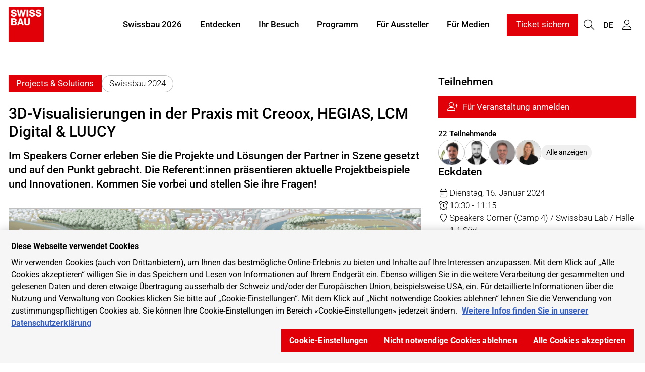

--- FILE ---
content_type: text/html; charset=UTF-8
request_url: https://www.swissbau.ch/de/e/3d-visualisierungen-in-der-praxis-mit-creoox-hegias-lcm-digital-luucy.41391
body_size: 12147
content:
<!DOCTYPE html>
<html lang="de">
<head>
                <meta charset="UTF-8">
        <meta name="viewport" content="width=device-width, initial-scale=1">
        <meta name="theme-color" content="#E10007">
        <meta property="og:url" content="https://www.swissbau.ch/de/e/3d-visualisierungen-in-der-praxis-mit-creoox-hegias-lcm-digital-luucy.41391">
        <meta property="og:site_name" content="Swissbau Content Hub">
        <style>

  :root {
  --otcc_color__background: var(--background) !important;
  --otcc_color__text: var(--text-on-background) !important;
  --otcc_color__btn-primary--bg: var(--button) !important;
  --otcc_color__btn-primary--bg-hover: var(--button-hover) !important;
  --otcc_color__btn-primary--color: var(--button-text) !important;
  --otcc_color__btn-primary--color-hover: var(--button-text) !important;
}
</style>
<meta name="google-site-verification" content="H318z2RhJT-ZQHMYyzZFox4ujfR_03qx1wLXoatMje0" />
<meta name="twitter:card" content="summary_large_image">
<meta name="twitter:site" content="@Swissbau">
<meta name="twitter:creator" content="@Swissbau">
    
    <meta property="og:type" content="website">
    <meta property="og:title" content="3D-Visualisierungen in der Praxis mit Creoox, HEGIAS, LCM Digital &amp; LUUCY">
    <meta property="og:description" content="Im Speakers Corner erleben Sie die Projekte und Lösungen der Partner in Szene gesetzt und auf den Punkt gebracht. Die Referent:innen präsentieren aktuelle Projektbeispiele und Innovationen. Kommen Sie vorbei und stellen Sie ihre Fragen!">
    <meta name="description" content="Im Speakers Corner erleben Sie die Projekte und Lösungen der Partner in Szene gesetzt und auf den Punkt gebracht. Die Referent:innen präsentieren aktuelle Projektbeispiele und Innovationen. Kommen Sie vorbei und stellen Sie ihre Fragen!">
            <meta property="og:image" content="https://www.swissbau.ch/media/qhd_contain/f1bef8db6f4fa022d7548618856d34b76e25587034a8845a621636c6d3fd0812/luucy_limmatstadt.jpg">
        <title>3D-Visualisierungen in der Praxis mit Creoox, HEGIAS, LCM Digital &amp; LUUCY</title>
    <link rel="shortcut icon" href="https://www.swissbau.ch/media/raw/3f633fa9d99f9b47a36940d2c9051f59d4d8c160c715cdf360959a6924864372/Swissbau%20Logo.png">
    <link rel="author" href="/humans.txt"/>
    
            <link rel="stylesheet" href="/build/8504.5952de40.css"><link rel="stylesheet" href="/build/frontend/app.7212f0fa.css">
        <style>
        :root {--hero-gradient: 0.3 !important;--text-on-white: #000000 !important;--text-on-background: #000000 !important;--grey-on-white: #2d2d2d !important;--thin-line: #00000040 !important;--default: #ffffff !important;--hero-text-main: #ffffff !important;--hero-text-sub: #ffffff !important;--primary-emphasis: #b52118 !important;--highlight-on-primary: #A8BDFE !important;--primary: #E10007 !important;--text-on-primary: #ffffff !important;--link: #E10007 !important;--link-hover: #b52118 !important;--button: #E10007 !important;--button-hover: #b52118 !important;--button-light: #E10007 !important;--button-light-hover: #152b6b !important;--button-text: #ffffff !important;--hero-search-text: #ffffff !important;--hero-search-outline: #ffffff !important;--hero-search-background: #000000 !important;--background: #f6f6f6 !important;--background-emphasis: #c0c0c040 !important;--element-light: #B4C8D5 !important;--element-dark: #38495F !important;--element-light-text: #000000 !important;--element-dark-text: #ffffff !important;--input-border: #00000030 !important;--font-default-family: 'Roboto', sans-serif !important;--color-btn-tertiary-bg: var(--background-emphasis) !important;--color-btn-tertiary-text: #000000 !important;--color-btn-tertiary-border: transparent !important;--misc-border-radius: 0 !important;--btn-border-radius: 0 !important;--btn-tertiary-border-radius: 1.5rem !important;--text-on-white-rgb: rgb(0 0 0 / 1) !important;--text-on-background-rgb: rgb(0 0 0 / 1) !important;--grey-on-white-rgb: rgb(45 45 45 / 1) !important;--thin-line-rgb: rgb(0 0 0 / 0.25) !important;--default-rgb: rgb(255 255 255 / 1) !important;--hero-text-main-rgb: rgb(255 255 255 / 1) !important;--hero-text-sub-rgb: rgb(255 255 255 / 1) !important;--primary-emphasis-rgb: rgb(181 33 24 / 1) !important;--highlight-on-primary-rgb: rgb(168 189 254 / 1) !important;--primary-rgb: rgb(225 0 7 / 1) !important;--text-on-primary-rgb: rgb(255 255 255 / 1) !important;--link-rgb: rgb(225 0 7 / 1) !important;--link-hover-rgb: rgb(181 33 24 / 1) !important;--button-rgb: rgb(225 0 7 / 1) !important;--button-hover-rgb: rgb(181 33 24 / 1) !important;--button-light-rgb: rgb(225 0 7 / 1) !important;--button-light-hover-rgb: rgb(21 43 107 / 1) !important;--button-text-rgb: rgb(255 255 255 / 1) !important;--hero-search-text-rgb: rgb(255 255 255 / 1) !important;--hero-search-outline-rgb: rgb(255 255 255 / 1) !important;--hero-search-background-rgb: rgb(0 0 0 / 1) !important;--background-rgb: rgb(246 246 246 / 1) !important;--background-emphasis-rgb: rgb(192 192 192 / 0.25) !important;--element-light-rgb: rgb(180 200 213 / 1) !important;--element-dark-rgb: rgb(56 73 95 / 1) !important;--element-light-text-rgb: rgb(0 0 0 / 1) !important;--element-dark-text-rgb: rgb(255 255 255 / 1) !important;--input-border-rgb: rgb(0 0 0 / 0.19) !important;--color-btn-tertiary-text-rgb: rgb(0 0 0 / 1) !important;}
    </style>
    <link rel="manifest" href="/de/manifest.json"/>
</head>
<body>
    <script type="text/javascript" src="https://cdn.cookielaw.org/consent/2cba2548-6e39-4446-85eb-68430f8ac210/OtAutoBlock.js"></script>
<script src="https://cdn.cookielaw.org/scripttemplates/otSDKStub.js" data-document-language="true" type="text/javascript" charset="UTF-8" data-domain-script="2cba2548-6e39-4446-85eb-68430f8ac210"></script>
<script type="text/javascript">
function OptanonWrapper() { }
</script>

<noscript><iframe src="https://www.googletagmanager.com/ns.html?id=GTM-KN9G9VQ"
height="0" width="0" style="display:none;visibility:hidden"></iframe></noscript>

 
<script>(function(w,d,s,l,i){w[l]=w[l]||[];w[l].push({'gtm.start':
new Date().getTime(),event:'gtm.js'});var f=d.getElementsByTagName(s)[0],
j=d.createElement(s),dl=l!='dataLayer'?'&l='+l:'';j.async=true;j.src=
'https://www.googletagmanager.com/gtm.js?id='+i+dl;f.parentNode.insertBefore(j,f);
})(window,document,'script','dataLayer','GTM-KN9G9VQ');</script>
    
<link rel="stylesheet" href="/build/3184.99e27c97.css"><link rel="stylesheet" href="/build/cdf.c2946a08.css">
<script src="/build/runtime.91f7c615.js" defer></script><script src="/build/6622.904ebe9f.js" defer></script><script src="/build/7853.f3ff1d4b.js" defer></script><script src="/build/5199.41e94d77.js" defer></script><script src="/build/5024.b891b1ae.js" defer></script><script src="/build/7576.08285408.js" defer></script><script src="/build/353.f672fb07.js" defer></script><script src="/build/5381.92150124.js" defer></script><script src="/build/8651.62094dee.js" defer></script><script src="/build/3184.5892f261.js" defer></script><script src="/build/6303.1a5abad9.js" defer></script><script src="/build/9699.96a56bd8.js" defer></script><script src="/build/4204.6fa0e3e9.js" defer></script><script src="/build/cdf.38c3f53e.js" defer></script>
<link rel="stylesheet" href="/build/frontend/conteo-london.5aaafd92.css">
<script src="/build/frontend/conteo-london.619a4291.js" defer></script>

    <div class="offcanvas offcanvas-end" data-bs-scroll="true" tabindex="-1" id="offcanvas-navigation-london-mobile-main"
         aria-labelledby="offcanvas-navigation-london-mobile-main-label">
        <div class="offcanvas-header">
            <h3 class="offcanvas-title text-truncate" id="offcanvas-navigation-london-mobile-main-label"><a href="/de" class="text-decoration-none text-default">Swissbau Content Hub</a></h3>
            <button type="button" class="btn-close flex-shrink-0" data-bs-dismiss="offcanvas" aria-label="Schliessen"></button>
        </div>
        <div class="offcanvas-body pt-0">
            <div class="vstack gap-2">
                <div class="vstack navigation-london-items navigation-london-items-mobile" id="navigation-london-items-mobile">
                                                                                                <button class="btn btn-toggle"
                                    data-bs-toggle="collapse"
                                    data-bs-target="#collapse-nav-1"
                                    aria-label="Swissbau 2026"
                                    aria-expanded="false" aria-controls="collapse-nav-1">
                                Swissbau 2026
                            </button>

                            <div class="collapse ms-3" id="collapse-nav-1" data-bs-parent="#navigation-london-items-mobile">
                                <div class="vstack">
                                                                            <a href="/de/ueber-die-swissbau" class="text-decoration-none text-default p-1" target="_self" title="Über die Swissbau">
                                            Über die Swissbau
                                                                                    </a>
                                                                            <a href="/de/premieren" class="text-decoration-none text-default p-1" target="_self" title="Premieren &amp; Highlights">
                                            Premieren &amp; Highlights
                                                                                    </a>
                                                                            <a href="/de/trendwelt-innenausbau" class="text-decoration-none text-default p-1" target="_self" title="Trendwelt Innenausbau">
                                            Trendwelt Innenausbau
                                                                                    </a>
                                                                            <a href="/de/treffpunkt-handwerk" class="text-decoration-none text-default p-1" target="_self" title="Treffpunkt Handwerk">
                                            Treffpunkt Handwerk
                                                                                    </a>
                                                                            <a href="/de/putz-und-farbe" class="text-decoration-none text-default p-1" target="_self" title="Marktplatz Putz &amp; Farbe">
                                            Marktplatz Putz &amp; Farbe
                                                                                    </a>
                                                                            <a href="/de/swissbau-focus" class="text-decoration-none text-default p-1" target="_self" title="Swissbau Focus">
                                            Swissbau Focus
                                                                                    </a>
                                                                            <a href="/de/swissbau-lab" class="text-decoration-none text-default p-1" target="_self" title="Swissbau Lab">
                                            Swissbau Lab
                                                                                    </a>
                                                                            <a href="/de/sicherheitskongress" class="text-decoration-none text-default p-1" target="_self" title="Sicherheits-Kongress">
                                            Sicherheits-Kongress
                                                                                    </a>
                                                                    </div>
                            </div>
                                                                                                                        <button class="btn btn-toggle"
                                    data-bs-toggle="collapse"
                                    data-bs-target="#collapse-nav-2"
                                    aria-label="Entdecken"
                                    aria-expanded="false" aria-controls="collapse-nav-2">
                                Entdecken
                            </button>

                            <div class="collapse ms-3" id="collapse-nav-2" data-bs-parent="#navigation-london-items-mobile">
                                <div class="vstack">
                                                                            <a href="/de/aussteller-und-partner" class="text-decoration-none text-default p-1" target="_self" title="Aussteller">
                                            Aussteller
                                                                                    </a>
                                                                            <a href="/de/beitraege" class="text-decoration-none text-default p-1" target="_self" title="Beiträge">
                                            Beiträge
                                                                                    </a>
                                                                            <a href="/de/themen" class="text-decoration-none text-default p-1" target="_self" title="Themen">
                                            Themen
                                                                                    </a>
                                                                            <a href="/de/mitglieder" class="text-decoration-none text-default p-1" target="_self" title="Community">
                                            Community
                                                                                    </a>
                                                                            <a href="/de/swissbau-blog" class="text-decoration-none text-default p-1" target="_self" title="Swissbau Blog">
                                            Swissbau Blog
                                                                                    </a>
                                                                            <a href="/de/branchenevents" class="text-decoration-none text-default p-1" target="_self" title="Branchenevents">
                                            Branchenevents
                                                                                    </a>
                                                                            <a href="/de/mehr-als-eine-messe" class="text-decoration-none text-default p-1" target="_self" title="Mehr als eine Messe">
                                            Mehr als eine Messe
                                                                                    </a>
                                                                            <a href="/de/newsfeed" class="text-decoration-none text-default p-1" target="_self" title="Newsfeed">
                                            Newsfeed
                                                                                    </a>
                                                                    </div>
                            </div>
                                                                                                                        <button class="btn btn-toggle"
                                    data-bs-toggle="collapse"
                                    data-bs-target="#collapse-nav-3"
                                    aria-label="Ihr Besuch"
                                    aria-expanded="false" aria-controls="collapse-nav-3">
                                Ihr Besuch
                            </button>

                            <div class="collapse ms-3" id="collapse-nav-3" data-bs-parent="#navigation-london-items-mobile">
                                <div class="vstack">
                                                                            <a href="/de/besuch" class="text-decoration-none text-default p-1" target="_self" title="Informationen">
                                            Informationen
                                                                                    </a>
                                                                            <a href="https://www.swissbau.ch/de/hallplan?hall=overview" class="text-decoration-none text-default p-1" target="_self" title="Hallenplan">
                                            Hallenplan
                                                                                    </a>
                                                                            <a href="/de/ticket" class="text-decoration-none text-default p-1" target="_self" title="Ticket">
                                            Ticket
                                                                                    </a>
                                                                    </div>
                            </div>
                                                                                                                        <a class="btn" href="/de/events" target="_self" title="Programm">Programm</a>
                                                                                                                        <button class="btn btn-toggle"
                                    data-bs-toggle="collapse"
                                    data-bs-target="#collapse-nav-5"
                                    aria-label="Für Aussteller"
                                    aria-expanded="false" aria-controls="collapse-nav-5">
                                Für Aussteller
                            </button>

                            <div class="collapse ms-3" id="collapse-nav-5" data-bs-parent="#navigation-london-items-mobile">
                                <div class="vstack">
                                                                            <a href="/de/ausstellen-lohnt-sich" class="text-decoration-none text-default p-1" target="_self" title="Ausstellen lohnt sich">
                                            Ausstellen lohnt sich
                                                                                    </a>
                                                                            <a href="https://www.swissbau.ch/de/premieren#Fachbereiche" class="text-decoration-none text-default p-1" target="_self" title="Fachbereiche">
                                            Fachbereiche
                                                                                    </a>
                                                                            <a href="/de/messeteilnahme" class="text-decoration-none text-default p-1" target="_self" title="Messeteilnahme">
                                            Messeteilnahme
                                                                                    </a>
                                                                            <a href="https://forms.mch-group.com/formcycle/form/provide/2554" class="text-decoration-none text-default p-1" target="_blank" title="Anmeldung">
                                            Anmeldung
                                                                                    </a>
                                                                            <a href="/de/messeplanung" class="text-decoration-none text-default p-1" target="_self" title="Messeplanung">
                                            Messeplanung
                                                                                    </a>
                                                                            <a href="/de/digitaler-auftritt" class="text-decoration-none text-default p-1" target="_self" title="Digitaler Auftritt">
                                            Digitaler Auftritt
                                                                                    </a>
                                                                            <a href="/de/startups-scaleups" class="text-decoration-none text-default p-1" target="_self" title="Startups &amp; Scaleups">
                                            Startups &amp; Scaleups
                                                                                    </a>
                                                                            <a href="/de/kontakt" class="text-decoration-none text-default p-1" target="_self" title="Kontakt">
                                            Kontakt
                                                                                    </a>
                                                                    </div>
                            </div>
                                                                                                                        <a class="btn" href="/de/medien" target="_self" title="Für Medien">Für Medien</a>
                                                            </div>

                                    <a href="https://www.swissbau.ch/de/ticket" class="btn btn-primary text-center" title="Ticket sichern "
                       target="_self">Ticket sichern </a>
                            </div>
        </div>
    </div>

    <div class="offcanvas offcanvas-end" data-bs-scroll="true" tabindex="-1" id="offcanvas-navigation-london-mobile-account"
         aria-labelledby="offcanvas-navigation-london-mobile-account-label">
        <div class="offcanvas-header">
            <h3 class="offcanvas-title text-truncate" id="offcanvas-navigation-london-mobile-account-label">Mein Account</h3>
            <button type="button" class="btn-close flex-shrink-0" data-bs-dismiss="offcanvas" aria-label="Schliessen"></button>
        </div>
        <div class="offcanvas-body pt-0">
            <div class="vstack navigation-london-items">
                    
            <a class="text-decoration-none text-default p-1" href="#" data-controller="AsyncGeneric" data-bs-dismiss="offcanvas" title="Meine Merkliste"
           data-b-modal-show="/de/login-wall"><i class="fa-light fa-star fa-fw me-1"></i>Meine Merkliste</a>
        <a class="text-decoration-none text-default p-1" href="#" data-controller="AsyncGeneric" data-bs-dismiss="offcanvas" title="Meine Empfehlungen"
           data-b-modal-show="/de/login-wall"><i class="fa-light fa-hand-point-right fa-fw me-1"></i>Meine Empfehlungen</a>
        <a class="text-decoration-none text-default p-1" href="#" data-controller="AsyncGeneric" data-bs-dismiss="offcanvas" title="Mein Account"
       data-b-modal-show="/de/login-wall"><i class="fa-light fa-user fa-fw me-1"></i>Mein Account</a>
            </div>
        </div>
    </div>

            <div class="offcanvas offcanvas-end" data-bs-scroll="true" tabindex="-1" id="offcanvas-navigation-london-mobile-language"
             aria-labelledby="offcanvas-navigation-london-mobile-language-label">
            <div class="offcanvas-header">
                <h3 class="offcanvas-title text-truncate" id="offcanvas-navigation-london-mobile-account-label">Sprache</h3>
                <button type="button" class="btn-close flex-shrink-0" data-bs-dismiss="offcanvas" aria-label="Schliessen"></button>
            </div>
            <div class="offcanvas-body pt-0">
                <div class="vstack navigation-london-items">
                                            <a href="/de/find-translation?path=/de/e/3d-visualisierungen-in-der-praxis-mit-creoox-hegias-lcm-digital-luucy.41391" class="text-decoration-none text-default p-1" title="Deutsch">Deutsch</a>
                                            <a href="/fr/find-translation?path=/de/e/3d-visualisierungen-in-der-praxis-mit-creoox-hegias-lcm-digital-luucy.41391" class="text-decoration-none text-default p-1" title="Français">Français</a>
                                    </div>
            </div>
        </div>
    
<nav class="navigation-london d-flex fixed-top ">
    <div class="flex-grow-1 flex-basis-0 d-flex align-items-center px-2 logo-column">
        <div class="position-relative h-100 w-100 d-flex align-items-center logo-container">
            <div class="position-absolute top-0 bottom-0 start-0 end-0 d-flex align-items-center">
                <a href="/de">
                    <img class="logo logo-positive" src="https://www.swissbau.ch/media/raw/3f633fa9d99f9b47a36940d2c9051f59d4d8c160c715cdf360959a6924864372/Swissbau%20Favicon.png" alt="Logo">
                </a>
            </div>
            <div class="position-absolute top-0 bottom-0 start-0 end-0 d-flex align-items-center pe-none">
                <img class="logo logo-negative" src="https://www.swissbau.ch/media/raw/3f633fa9d99f9b47a36940d2c9051f59d4d8c160c715cdf360959a6924864372/Swissbau%20Favicon.png" alt="Logo">
            </div>
        </div>
    </div>
            <div class="align-items-center py-2 overflow-hidden navigation-london-items navigation-london-main-items navigation-london-desktop-only list-unstyled m-0">
                                                <div class="dropdown-hover">
                        <button class="btn text-nowrap" aria-label="Swissbau 2026">
                            Swissbau 2026
                        </button>
                        <ul class="dropdown-menu">
                                                            <li><a class="dropdown-item" href="/de/ueber-die-swissbau" target="_self" title="Über die Swissbau">Über die Swissbau
                                        <div class="small"></div>
                                    </a></li>
                                                            <li><a class="dropdown-item" href="/de/premieren" target="_self" title="Premieren &amp; Highlights">Premieren &amp; Highlights
                                        <div class="small"></div>
                                    </a></li>
                                                            <li><a class="dropdown-item" href="/de/trendwelt-innenausbau" target="_self" title="Trendwelt Innenausbau">Trendwelt Innenausbau
                                        <div class="small"></div>
                                    </a></li>
                                                            <li><a class="dropdown-item" href="/de/treffpunkt-handwerk" target="_self" title="Treffpunkt Handwerk">Treffpunkt Handwerk
                                        <div class="small"></div>
                                    </a></li>
                                                            <li><a class="dropdown-item" href="/de/putz-und-farbe" target="_self" title="Marktplatz Putz &amp; Farbe">Marktplatz Putz &amp; Farbe
                                        <div class="small"></div>
                                    </a></li>
                                                            <li><a class="dropdown-item" href="/de/swissbau-focus" target="_self" title="Swissbau Focus">Swissbau Focus
                                        <div class="small"></div>
                                    </a></li>
                                                            <li><a class="dropdown-item" href="/de/swissbau-lab" target="_self" title="Swissbau Lab">Swissbau Lab
                                        <div class="small"></div>
                                    </a></li>
                                                            <li><a class="dropdown-item" href="/de/sicherheitskongress" target="_self" title="Sicherheits-Kongress">Sicherheits-Kongress
                                        <div class="small"></div>
                                    </a></li>
                                                    </ul>
                    </div>
                                                                <div class="dropdown-hover">
                        <button class="btn text-nowrap" aria-label="Entdecken">
                            Entdecken
                        </button>
                        <ul class="dropdown-menu">
                                                            <li><a class="dropdown-item" href="/de/aussteller-und-partner" target="_self" title="Aussteller">Aussteller
                                        <div class="small"></div>
                                    </a></li>
                                                            <li><a class="dropdown-item" href="/de/beitraege" target="_self" title="Beiträge">Beiträge
                                        <div class="small"></div>
                                    </a></li>
                                                            <li><a class="dropdown-item" href="/de/themen" target="_self" title="Themen">Themen
                                        <div class="small"></div>
                                    </a></li>
                                                            <li><a class="dropdown-item" href="/de/mitglieder" target="_self" title="Community">Community
                                        <div class="small"></div>
                                    </a></li>
                                                            <li><a class="dropdown-item" href="/de/swissbau-blog" target="_self" title="Swissbau Blog">Swissbau Blog
                                        <div class="small"></div>
                                    </a></li>
                                                            <li><a class="dropdown-item" href="/de/branchenevents" target="_self" title="Branchenevents">Branchenevents
                                        <div class="small"></div>
                                    </a></li>
                                                            <li><a class="dropdown-item" href="/de/mehr-als-eine-messe" target="_self" title="Mehr als eine Messe">Mehr als eine Messe
                                        <div class="small"></div>
                                    </a></li>
                                                            <li><a class="dropdown-item" href="/de/newsfeed" target="_self" title="Newsfeed">Newsfeed
                                        <div class="small"></div>
                                    </a></li>
                                                    </ul>
                    </div>
                                                                <div class="dropdown-hover">
                        <button class="btn text-nowrap" aria-label="Ihr Besuch">
                            Ihr Besuch
                        </button>
                        <ul class="dropdown-menu">
                                                            <li><a class="dropdown-item" href="/de/besuch" target="_self" title="Informationen">Informationen
                                        <div class="small"></div>
                                    </a></li>
                                                            <li><a class="dropdown-item" href="https://www.swissbau.ch/de/hallplan?hall=overview" target="_self" title="Hallenplan">Hallenplan
                                        <div class="small"></div>
                                    </a></li>
                                                            <li><a class="dropdown-item" href="/de/ticket" target="_self" title="Ticket">Ticket
                                        <div class="small"></div>
                                    </a></li>
                                                    </ul>
                    </div>
                                                                <div>
                        <a href="/de/events" class="btn text-nowrap" target="_self" title="Programm">Programm</a>
                    </div>
                                                                <div class="dropdown-hover">
                        <button class="btn text-nowrap" aria-label="Für Aussteller">
                            Für Aussteller
                        </button>
                        <ul class="dropdown-menu">
                                                            <li><a class="dropdown-item" href="/de/ausstellen-lohnt-sich" target="_self" title="Ausstellen lohnt sich">Ausstellen lohnt sich
                                        <div class="small"></div>
                                    </a></li>
                                                            <li><a class="dropdown-item" href="https://www.swissbau.ch/de/premieren#Fachbereiche" target="_self" title="Fachbereiche">Fachbereiche
                                        <div class="small"></div>
                                    </a></li>
                                                            <li><a class="dropdown-item" href="/de/messeteilnahme" target="_self" title="Messeteilnahme">Messeteilnahme
                                        <div class="small"></div>
                                    </a></li>
                                                            <li><a class="dropdown-item" href="https://forms.mch-group.com/formcycle/form/provide/2554" target="_blank" title="Anmeldung">Anmeldung
                                        <div class="small"></div>
                                    </a></li>
                                                            <li><a class="dropdown-item" href="/de/messeplanung" target="_self" title="Messeplanung">Messeplanung
                                        <div class="small"></div>
                                    </a></li>
                                                            <li><a class="dropdown-item" href="/de/digitaler-auftritt" target="_self" title="Digitaler Auftritt">Digitaler Auftritt
                                        <div class="small"></div>
                                    </a></li>
                                                            <li><a class="dropdown-item" href="/de/startups-scaleups" target="_self" title="Startups &amp; Scaleups">Startups &amp; Scaleups
                                        <div class="small"></div>
                                    </a></li>
                                                            <li><a class="dropdown-item" href="/de/kontakt" target="_self" title="Kontakt">Kontakt
                                        <div class="small"></div>
                                    </a></li>
                                                    </ul>
                    </div>
                                                                <div>
                        <a href="/de/medien" class="btn text-nowrap" target="_self" title="Für Medien">Für Medien</a>
                    </div>
                                    </div>

        <div class="flex-grow-1 flex-basis-0 d-flex align-items-center justify-content-end p-2 gap-1">
            <div class="navigation-london-desktop-only">
                                    <a href="https://www.swissbau.ch/de/ticket" class="btn btn-primary text-center text-nowrap"
                       target="_self">Ticket sichern </a>
                            </div>
            <div class="gap-0 navigation-london-items navigation-london-mobile-only">
                <a href="/de/suche" class="btn px-1 btn" title="Suche">
                    <i class="fa-light fa-magnifying-glass fs-5 vertical-align-middle"></i>
                </a>

                                    <button class="btn px-1 btn" type="button" data-bs-toggle="offcanvas" data-bs-target="#offcanvas-navigation-london-mobile-language"
                            aria-controls="offcanvas-navigation-london-mobile-main"  title="Sprache wählen">
                        <small class="vertical-align-middle">DE</small>
                    </button>
                
                <button class="btn px-1 btn" type="button" data-bs-toggle="offcanvas" data-bs-target="#offcanvas-navigation-london-mobile-account"
                        aria-controls="offcanvas-navigation-london-mobile-account" title="Mein Account">
                    <i class="fa-light fa-user fs-5 vertical-align-middle"></i>
                </button>

                <button class="btn px-1 btn" type="button" data-bs-toggle="offcanvas" data-bs-target="#offcanvas-navigation-london-mobile-main"
                        aria-controls="offcanvas-navigation-london-mobile-main" title="Ein-/Ausklappen">
                    <i class="fa-light fa-bars fs-5 vertical-align-middle"></i>
                </button>
            </div>
            <div class="gap-0 navigation-london-items navigation-london-desktop-only">
                <a href="/de/suche" class="btn px-1 btn" title="Suche">
                    <i class="fa-light fa-magnifying-glass fs-5 vertical-align-middle"></i>
                </a>

                                    <div class="dropdown-hover position-relative">
                        <button class="btn px-1" title="Sprache wählen">
                            <small class="vertical-align-middle">DE</small>
                        </button>
                        <ul class="dropdown-menu dropdown-menu-end">
                            <li class="px-2"><small>Sprache</small></li>
                                                            <li><a class="dropdown-item" href="/de/find-translation?path=/de/e/3d-visualisierungen-in-der-praxis-mit-creoox-hegias-lcm-digital-luucy.41391" title="Deutsch">Deutsch</a></li>
                                                            <li><a class="dropdown-item" href="/fr/find-translation?path=/de/e/3d-visualisierungen-in-der-praxis-mit-creoox-hegias-lcm-digital-luucy.41391" title="Français">Français</a></li>
                                                    </ul>
                    </div>
                
                <div class="dropdown-hover position-relative">
                    <button class="btn px-1" title="Mein Account">
                        <i class="fa-light fa-user fs-5 vertical-align-middle"></i>
                    </button>
                    <ul class="dropdown-menu dropdown-menu-end">
                                
            <li><a class="dropdown-item" href="#" data-controller="AsyncGeneric"  title="Meine Merkliste"
           data-b-modal-show="/de/login-wall"><i class="fa-light fa-star fa-fw me-1"></i>Meine Merkliste</a></li>
        <li><a class="dropdown-item" href="#" data-controller="AsyncGeneric"  title="Meine Empfehlungen"
           data-b-modal-show="/de/login-wall"><i class="fa-light fa-hand-point-right fa-fw me-1"></i>Meine Empfehlungen</a></li>
        <li><a class="dropdown-item" href="#" data-controller="AsyncGeneric"  title="Mein Account"
       data-b-modal-show="/de/login-wall"><i class="fa-light fa-user fa-fw me-1"></i>Mein Account</a></li>
                    </ul>
                </div>
            </div>
        </div>
    </nav>

    <div class="navigation-london-padding"></div>

            <div data-metric-pixel="/cpt/1eyJvIjoiQ29udGVudCIsImkiOjQxMzkxLCJhIjoidmlldyIsInUiOm51bGwsIl9wIjoxNDN90" data-metric-lazy="false"></div>
    
    
        <section class="bg-body py-5">
        <div class="container">
            <div class="row gx-4 gy-5">
                <article class="col-lg-8">
                    <header class="hstack gap-1 flex-wrap mb-3">
                        <span class="badge badge-content-type">
                                                        Projects &amp; Solutions
                        </span>
                                                    <span class="badge badge-platform">Swissbau 2024</span>
                                            </header>
                    <h1 class="mt-0 fs-3">3D-Visualisierungen in der Praxis mit Creoox, HEGIAS, LCM Digital &amp; LUUCY</h1>
                    <p class="fs-5 lh-md"><strong>Im Speakers Corner erleben Sie die Projekte und Lösungen der Partner in Szene gesetzt und auf den Punkt gebracht. Die Referent:innen präsentieren aktuelle Projektbeispiele und Innovationen. Kommen Sie vorbei und stellen Sie ihre Fragen!</strong></p>

                    <a href="/de/p/swissbau-lab.129948" class="text-decoration-none text-default d-lg-none">
    <div class="hstack gap-1">
        <div class="flex-grow-0 flex-shrink-0">
            
    <div class="profile-picture lazyload profile-picture-sm"
                            data-bg="https://www.swissbau.ch/media/provider_logo/25750240eb60692dd1c73548a4e0fdac3e101070f4ceef7d34a928c366492301/230828_Swissbau_2024_Logo_Lab_50mm_CMYK.jpg"
                role="img" aria-label="Logo Swissbau Lab"
                >
            </div>
        </div>
        <div class="overflow-hidden">
            <small>
                <div class="text-truncate"><strong>Swissbau Lab</strong></div>
                                    <div class="text-truncate">
                        Halle 1.1 Süd, Messe Basel,
                        Schweiz
                    </div>
                            </small>
        </div>
    </div>
</a>

                    <p class="mt-3">
                        
                                                                    </p>

                    



                    <div data-controller="SplideGallery">
    <div class="splide splide-gallery-main mt-4 aspect-16x9">
        <div class="splide__track">
            <ul class="splide__list">
                                                        <li class="splide__slide"
                                                >
                                                    <figure class="m-0 position-relative border misc-rounded overflow-hidden">
                                <a class="d-flex justify-content-center"
                                   href="https://www.swissbau.ch/media/raw/f1bef8db6f4fa022d7548618856d34b76e25587034a8845a621636c6d3fd0812/luucy_limmatstadt.jpg" target="_blank" data-fslightbox>
                                    <img class="aspect-16x9 w-100 fit-contain"
                                         src="https://www.swissbau.ch/media/fullhd/f1bef8db6f4fa022d7548618856d34b76e25587034a8845a621636c6d3fd0812/luucy_limmatstadt.jpg"
                                         alt=""
                                         loading="lazy">
                                </a>
                                                                    <figcaption
                                            class="position-absolute small bottom-0 p-1 bg-dark text-white">
                                        LUUCY: die interaktive Plattform für Raum- und Immobilien‐ entwicklung
                                    </figcaption>
                                                            </figure>
                                            </li>
                                                        <li class="splide__slide"
                                                >
                                                    <figure class="m-0 position-relative border misc-rounded overflow-hidden">
                                <a class="d-flex justify-content-center"
                                   href="https://www.swissbau.ch/media/raw/ceb335832b83eda5be25e2159619d94eb3835324be04416acc956f0d2e66aacc/phpLbgnmp.jpg" target="_blank" data-fslightbox>
                                    <img class="aspect-16x9 w-100 fit-contain"
                                         src="https://www.swissbau.ch/media/fullhd/ceb335832b83eda5be25e2159619d94eb3835324be04416acc956f0d2e66aacc/phpLbgnmp.jpg"
                                         alt=""
                                         loading="lazy">
                                </a>
                                                                    <figcaption
                                            class="position-absolute small bottom-0 p-1 bg-dark text-white">
                                        HEGIAS: Mit BIM zum dynamischen Wohnungskonfigurator 2.0
                                    </figcaption>
                                                            </figure>
                                            </li>
                                                        <li class="splide__slide"
                                                >
                                                    <figure class="m-0 position-relative border misc-rounded overflow-hidden">
                                <a class="d-flex justify-content-center"
                                   href="https://www.swissbau.ch/media/raw/c34254053ab34431cdd29a09556be649c9c86718c8b586a181651d1d714e6559/LCMDigital_Bild-InnovationPitch.png" target="_blank" data-fslightbox>
                                    <img class="aspect-16x9 w-100 fit-contain"
                                         src="https://www.swissbau.ch/media/fullhd/c34254053ab34431cdd29a09556be649c9c86718c8b586a181651d1d714e6559/LCMDigital_Bild-InnovationPitch.png"
                                         alt=""
                                         loading="lazy">
                                </a>
                                                                    <figcaption
                                            class="position-absolute small bottom-0 p-1 bg-dark text-white">
                                        LCM Digital: Geheimtipp für den Bau
                                    </figcaption>
                                                            </figure>
                                            </li>
                                                        <li class="splide__slide"
                                                >
                                                    <figure class="m-0 position-relative border misc-rounded overflow-hidden">
                                <a class="d-flex justify-content-center"
                                   href="https://www.swissbau.ch/media/raw/a700a6e48e23324465d16f245f881cdf6eeee38a4f189fffb9609927c12a2b49/xeokit_1280x720%201.jpg" target="_blank" data-fslightbox>
                                    <img class="aspect-16x9 w-100 fit-contain"
                                         src="https://www.swissbau.ch/media/fullhd/a700a6e48e23324465d16f245f881cdf6eeee38a4f189fffb9609927c12a2b49/xeokit_1280x720%201.jpg"
                                         alt=""
                                         loading="lazy">
                                </a>
                                                                    <figcaption
                                            class="position-absolute small bottom-0 p-1 bg-dark text-white">
                                        Creoox: Extrem leistungsfähiger Online-3D-Viewer für AEC- und BIM- Visualisierungen
                                    </figcaption>
                                                            </figure>
                                            </li>
                
            </ul>
        </div>
    </div>

            <div id="galleryThumbnailContainer" style="margin-top: 0.25rem">
            <div class="splide splide-gallery-thumbnail">
                <div class="splide__track">
                    <ul class="splide__list">
                                                    <li class="splide__slide">
                                <div class="aspect-16x9 background-center background-contain "
                                     style="background-image: url('https://www.swissbau.ch/media/fullhd/f1bef8db6f4fa022d7548618856d34b76e25587034a8845a621636c6d3fd0812/luucy_limmatstadt.jpg')"
                                     aria-label=""></div>
                            </li>
                                                    <li class="splide__slide">
                                <div class="aspect-16x9 background-center background-contain "
                                     style="background-image: url('https://www.swissbau.ch/media/fullhd/ceb335832b83eda5be25e2159619d94eb3835324be04416acc956f0d2e66aacc/phpLbgnmp.jpg')"
                                     aria-label=""></div>
                            </li>
                                                    <li class="splide__slide">
                                <div class="aspect-16x9 background-center background-contain "
                                     style="background-image: url('https://www.swissbau.ch/media/fullhd/c34254053ab34431cdd29a09556be649c9c86718c8b586a181651d1d714e6559/LCMDigital_Bild-InnovationPitch.png')"
                                     aria-label=""></div>
                            </li>
                                                    <li class="splide__slide">
                                <div class="aspect-16x9 background-center background-contain "
                                     style="background-image: url('https://www.swissbau.ch/media/fullhd/a700a6e48e23324465d16f245f881cdf6eeee38a4f189fffb9609927c12a2b49/xeokit_1280x720%201.jpg')"
                                     aria-label=""></div>
                            </li>
                                            </ul>
                </div>
            </div>
        </div>
    </div>

                    <div class="mt-5">
                        <div class="content-block" data-metric-links="/cpt/1eyJvIjoiQ29udGVudCIsImkiOjQxMzkxLCJhIjoibGluayIsInUiOm51bGwsIl9wIjoxNDN90">
                            <hr />
<h3><strong>Innovation Pitch von Creoox</strong></h3>
<p><strong>Extrem leistungsfähiger Online-3D-Viewer für AEC- und BIM-Visualisierungen</strong></p>
<p>XeoKit SDK &ndash; ein extrem leistungsfähiger Online-3D-Viewer zur einfachen Integration in professionelle AEC- und BIM-Software. Entdeckung neuer Geschäftsmöglichkeiten durch die digitale Transformation in die BIM-Welt.</p>
<p><img src="https://www.swissbau.ch/media/raw/d094adff56bc3e3d4bc626eb82c2f9ce91bc78acf519427c0b6c2524fabefff3/xeokit_1280x720%201.jpg#eyJjYXB0aW9uIjoieGVva2l0XzEyODB4NzIwIDEuanBnIn0=" alt="xeokit_1280x720 1.jpg (0.4 MB)" loading="lazy" /></p>
<p></p>
<hr />
<h3><strong>Innovation Pitch von HEGIAS</strong></h3>
<p><strong>Mit BIM zum dynamischen Wohnungskonfigurator 2.0</strong></p>
<p>Mit BIM-Modellen (IFC) zum fotorealistischen und dynamischen Wohnungskonfigurator, der dank Streaming aus der Cloud auf jedem Endgerät läuft. Mit einem kontinuierlichen Datenfluss wird die Käuferbetreuung und das Sonderwunschmanagement effizienter. Der Konfigurator erm&ouml;glicht so schnellere und flexiblere Entscheidungen.</p>
<p><img src="https://www.swissbau.ch/media/raw/ceb335832b83eda5be25e2159619d94eb3835324be04416acc956f0d2e66aacc/HEGIAS.configurator.png#eyJjYXB0aW9uIjoiSEVHSUFTLmNvbmZpZ3VyYXRvci5wbmcifQ==" alt="" loading="lazy" /></p>
<p></p>
<hr />
<h3><strong>Innovation Pitch von LCM Digital</strong></h3>
<p><strong>Geheimtipp für den Bau</strong></p>
<p>Bereit für Fortschritte im Bauwesen? Entdecken Sie LCM Digital, die ultimative Software, die Planung, Management und Ausführung nahtlos vereint. Maximieren Sie Ihre Effizienz und Zusammenarbeit.</p>
<p><img src="https://www.swissbau.ch/media/raw/4d945fafc5b997e162bdbfa8f0963196239d4885c5e205fcf9826bf7bd5bbabd/LCMDigital_Bild-InnovationPitch.png#eyJjYXB0aW9uIjoiTENNRGlnaXRhbF9CaWxkLUlubm92YXRpb25QaXRjaC5wbmcifQ==" alt="" loading="lazy" /></p>
<p></p>
<hr />
<h3><strong>Innovation Pitch von LUUCY</strong></h3>
<p><strong>LUUCY &ndash; die interaktive Plattform für Raum- und Immobilienentwicklung</strong></p>
<p>Mit dem digitalen 3D-Zwilling bietet LUUCY alle nötigen Informationen und Tools für die Planung und Visualisierung von Immobilienprojekten. Modelliere Ideen, vergleiche Szenarien und analysiere Geländeformen und Gebäude. LUUCY fördert die Transformation zu attraktiven und nachhaltigen Lebensräumen.</p>
<p><img src="https://www.swissbau.ch/media/w-688-h-468-dpr-2/b45910213ce4b72af4a693f11d347236af1065a6cb25ebaf1891b99ed81e3b84/luucy_limmatstadt.jpg#eyJjYXB0aW9uIjoibHV1Y3lfbGltbWF0c3RhZHQuanBnIn0=" alt="" loading="lazy" /></p>
                        </div>
                    </div>

                                            <h2 class="mt-4">Sprechende (5)</h2>
                        <div class="vstack gap-4 mt-4">
                                                                                                                                                            <div class="row align-items-center flex-column flex-sm-row gx-4 gy-2 my-0">
                                    <div class="col flex-grow-0 flex-shrink-0">
                                        <div class="profile-picture m-auto m-sm-0">
                                                                                            <img loading="lazy" src="https://www.swissbau.ch/media/profile_image/f6d787466c7c3fc07e13cf1b88d065374843f8feca18edabc1ee2105b5fbe9a2/BIL_MA_Rashevski--Diyan-2017_16z9_FHD.jpg"
                                                     alt="Diyan Rashevski">
                                                                                    </div>
                                    </div>
                                    <div class="col">
                                        <div class="vstack gap-2">
                                            <div class="hstack flex-wrap gap-1 justify-content-center justify-content-sm-start">
                                                <h4 class="fs-5 m-0 text-center text-sm-start">Diyan Rashevski</h4>
                                                                                            </div>
                                                                                            <p class="m-0 text-center text-sm-start">Creoox, COO</p>
                                                                                                                                        <div class="hstack gap-1 flex-wrap justify-content-center justify-content-sm-start">
                                                    <a href="/de/referent/diyan-rashevski.190031"
                                                       target="_self" class="btn btn-tertiary btn-sm">
                                                        <i class="fa-light fa-user me-1"></i>Profil ansehen</a>
                                                </div>
                                                                                    </div>
                                    </div>
                                </div>
                                                                                                                                                            <div class="row align-items-center flex-column flex-sm-row gx-4 gy-2 my-0">
                                    <div class="col flex-grow-0 flex-shrink-0">
                                        <div class="profile-picture m-auto m-sm-0">
                                                                                            <img loading="lazy" src="https://www.swissbau.ch/media/profile_image/430fd2011aafbbe1c94f7fef52d9838b50e6a682a4e95ab2531cd27484876a3a/HEGIAS%20Patrik%20Marty%20Portrait%20gross.jpg"
                                                     alt="Patrik Marty">
                                                                                    </div>
                                    </div>
                                    <div class="col">
                                        <div class="vstack gap-2">
                                            <div class="hstack flex-wrap gap-1 justify-content-center justify-content-sm-start">
                                                <h4 class="fs-5 m-0 text-center text-sm-start">Patrik Marty</h4>
                                                                                            </div>
                                                                                            <p class="m-0 text-center text-sm-start">HEGIAS Vision AG, Founder/CEO</p>
                                                                                                                                        <div class="hstack gap-1 flex-wrap justify-content-center justify-content-sm-start">
                                                    <a href="/de/referent/patrik-marty.216606"
                                                       target="_self" class="btn btn-tertiary btn-sm">
                                                        <i class="fa-light fa-user me-1"></i>Profil ansehen</a>
                                                </div>
                                                                                    </div>
                                    </div>
                                </div>
                                                                                                                                                            <div class="row align-items-center flex-column flex-sm-row gx-4 gy-2 my-0">
                                    <div class="col flex-grow-0 flex-shrink-0">
                                        <div class="profile-picture m-auto m-sm-0">
                                                                                            <img loading="lazy" src="https://www.swissbau.ch/media/profile_image/4a3fe221e48e55fc019f7ae1a8e52096348a79b1e138ef22f93a987a8b0c7109/MicrosoftTeams-image.png"
                                                     alt="Daniel Langlois">
                                                                                    </div>
                                    </div>
                                    <div class="col">
                                        <div class="vstack gap-2">
                                            <div class="hstack flex-wrap gap-1 justify-content-center justify-content-sm-start">
                                                <h4 class="fs-5 m-0 text-center text-sm-start">Daniel Langlois</h4>
                                                                                            </div>
                                                                                            <p class="m-0 text-center text-sm-start">LCM Digital, Key Account Manager</p>
                                                                                                                                        <div class="hstack gap-1 flex-wrap justify-content-center justify-content-sm-start">
                                                    <a href="/de/referent/daniel-langlois.213991"
                                                       target="_self" class="btn btn-tertiary btn-sm">
                                                        <i class="fa-light fa-user me-1"></i>Profil ansehen</a>
                                                </div>
                                                                                    </div>
                                    </div>
                                </div>
                                                                                                                                                            <div class="row align-items-center flex-column flex-sm-row gx-4 gy-2 my-0">
                                    <div class="col flex-grow-0 flex-shrink-0">
                                        <div class="profile-picture m-auto m-sm-0">
                                                                                            <img loading="lazy" src="https://www.swissbau.ch/media/profile_image/dd8d0ec6f84ad6b6acadc6c62a7c68b0b5d389b0fa27589fe81b44969d9b1860/Luescher_Tobias.jpeg"
                                                     alt="Tobias Lüscher">
                                                                                    </div>
                                    </div>
                                    <div class="col">
                                        <div class="vstack gap-2">
                                            <div class="hstack flex-wrap gap-1 justify-content-center justify-content-sm-start">
                                                <h4 class="fs-5 m-0 text-center text-sm-start">Tobias Lüscher</h4>
                                                                                            </div>
                                                                                            <p class="m-0 text-center text-sm-start">LUUCY AG, CEO</p>
                                                                                                                                        <div class="hstack gap-1 flex-wrap justify-content-center justify-content-sm-start">
                                                    <a href="/de/referent/tobias-luescher.183592"
                                                       target="_self" class="btn btn-tertiary btn-sm">
                                                        <i class="fa-light fa-user me-1"></i>Profil ansehen</a>
                                                </div>
                                                                                    </div>
                                    </div>
                                </div>
                                                                                                                                                            <div class="row align-items-center flex-column flex-sm-row gx-4 gy-2 my-0">
                                    <div class="col flex-grow-0 flex-shrink-0">
                                        <div class="profile-picture m-auto m-sm-0">
                                                                                            <img loading="lazy" src="https://www.swissbau.ch/media/profile_image/f6f8496692f89d4296e7980d1c97ec4301b50b7dca141f692711d50162c7d34a/983.%20Eliane_Zeugin06306%20Kopie.jpg"
                                                     alt="Eliane Zeugin">
                                                                                    </div>
                                    </div>
                                    <div class="col">
                                        <div class="vstack gap-2">
                                            <div class="hstack flex-wrap gap-1 justify-content-center justify-content-sm-start">
                                                <h4 class="fs-5 m-0 text-center text-sm-start">Eliane Zeugin</h4>
                                                                                            </div>
                                                                                            <p class="m-0 text-center text-sm-start">Selbstständig, Moderatorin</p>
                                                                                                                                        <div class="hstack gap-1 flex-wrap justify-content-center justify-content-sm-start">
                                                    <a href="/de/referent/eliane-zeugin.190023"
                                                       target="_self" class="btn btn-tertiary btn-sm">
                                                        <i class="fa-light fa-user me-1"></i>Profil ansehen</a>
                                                </div>
                                                                                    </div>
                                    </div>
                                </div>
                                                    </div>
                                    </article>

                <div class="col-lg-4">
                    <div class="row row-cols-1 row-cols-sm-2 row-cols-lg-1">
                                                            <div class="col">
            <h3>
                Teilnehmen
                            </h3>
                            <div class="vstack gap-2">
                    <a class="btn btn-primary" data-controller="AsyncGeneric"
                       data-b-modal-show="/de/login-wall">
                        <i class="fal fa-user-plus me-1"></i>Für Veranstaltung anmelden</a>
                </div>
                                        <div class="mt-2">
                        <div class="vstack gap-1" data-controller="AsyncGeneric"
                            data-action="/de/e/teaser/41391"
            data-reload="/de/e/teaser/41391"
        >
    <strong><small>22 Teilnehmende</small></strong>
    <div class="hstack gap-1 flex-wrap">
                    <div class="profile-picture profile-picture-sm">
            <img loading="lazy" src="https://www.swissbau.ch/media/profile_image/76f880d4be3c05165ccc2cf93e5c0cf5491b700f32c4bf91a3bfe63b3e8a2fb5/unnamed.jpg" alt="Markus Kampff">
    </div>
                    <div class="profile-picture profile-picture-sm">
            <img loading="lazy" src="https://www.swissbau.ch/media/profile_image/166a241cec1a4c18724b52dc5cf4498e423a82b56464e2df728aa20ae0c0f0eb/csm_Piplas_Haris_SW_cut_d023f3ffbc.png" alt="Haris Piplas">
    </div>
                    <div class="profile-picture profile-picture-sm">
            <img loading="lazy" src="https://www.swissbau.ch/media/profile_image/04a1fcc5aefe3898456580a7859e97a18ac6cb55fcb04c6001c2dda3896b0777/portraits2022_ieu-9294.CR2.jpg" alt="Fabian Cortesi">
    </div>
                    <div class="profile-picture profile-picture-sm">
            <img loading="lazy" src="https://www.swissbau.ch/media/profile_image/cf543d918775136bd358e11989e160a5bd95d62626b9ad3674eb143ec6c2c5ec/Claudia_Ries.JPG" alt="Claudia Ries">
    </div>
                                                    <div class="btn btn-tertiary btn-sm" data-b-modal-show="/de/login-wall">Alle anzeigen</div>
                        </div>
</div>
                </div>
                    </div>
                            
<div class="col">
    <h3>Eckdaten</h3>
    <ul class="vstack gap-1 list-unstyled">
                    <li class="hstack gap-1 align-items-start">
                <i class="fa-light fa-calendar-day fa-fw lh-base flex-grow-0 flex-shrink-0"></i>
                Dienstag, 16. Januar 2024
            </li>
                            <li class="hstack gap-1 align-items-start">
                    <i class="fa-light fa-alarm-clock fa-fw lh-base flex-grow-0 flex-shrink-0"></i>
                    10:30
                    - 11:15                </li>
                    
                    <li class="hstack gap-1 align-items-start">
                <i class="fa-light fa-location-pin fa-fw lh-base flex-grow-0 flex-shrink-0"></i>
                Speakers Corner (Camp 4) / Swissbau Lab / Halle 1.1 Süd
            </li>
                    </ul>
            <a href="/de/calendar/event/41391"
           target="_blank"
           class="btn btn-tertiary btn-sm">
            <i class="fa-solid fa-arrow-down me-1"></i>In Kalender eintragen
        </a>
    </div>
                        <div class="col">
                            <h3>Veranstaltung von</h3>
                            
<a href="/de/p/swissbau-lab.129948" class="text-decoration-none interactive-card">
    <div class="card-container">
        <div class="card bg-body-secondary">
            <div class="card-body">
                <div class="vstack gap-2">
                    
    <div class="profile-picture m-auto">
                    <img loading="lazy" src="https://www.swissbau.ch/media/provider_logo/25750240eb60692dd1c73548a4e0fdac3e101070f4ceef7d34a928c366492301/230828_Swissbau_2024_Logo_Lab_50mm_CMYK.jpg" alt="Logo Swissbau Lab">
            </div>
                    <div class="vstack gap-1">
                        <h3 class="my-0 text-center">Swissbau Lab</h3>
                                                                                                                            </div>
                                            <div class="hstack gap-1 flex-wrap justify-content-center">
                                                                    <span class="btn btn-tertiary btn-sm"
            data-controller="AsyncGeneric"
            data-b-modal-show="/de/login-wall"
            role="checkbox" tabindex="0"
            aria-checked="false"
            aria-label="Folgen">
            <i class="fa-light fa-user-plus me-1"></i>Folgen
        </span>
                                                                                                            <span class="btn btn-tertiary btn-sm" data-controller="AsyncGeneric" data-b-modal-show="/de/login-wall" aria-label="Merken">
            <i class="fa-light fa-star me-1"></i>Merken
        </span>
                                                        </div>
                                    </div>
            </div>
        </div>
    </div>
</a>

                                        
<a href="/de/p/creoox-ag.135017" class="text-decoration-none interactive-card">
    <div class="card-container">
        <div class="card bg-body-secondary">
            <div class="card-body">
                <div class="vstack gap-2">
                    
    <div class="profile-picture m-auto">
                    <img loading="lazy" src="https://www.swissbau.ch/media/provider_logo/b9545850d0a887b628fe58bdbea25f817bd8789af26c8d4f98715de53022a458/LogoCreoox2%20%282%29.jpg" alt="Logo Creoox AG">
            </div>
                    <div class="vstack gap-1">
                        <h3 class="my-0 text-center">Creoox AG</h3>
                                                                                                                            </div>
                                            <div class="hstack gap-1 flex-wrap justify-content-center">
                                                                    <span class="btn btn-tertiary btn-sm"
            data-controller="AsyncGeneric"
            data-b-modal-show="/de/login-wall"
            role="checkbox" tabindex="0"
            aria-checked="false"
            aria-label="Folgen">
            <i class="fa-light fa-user-plus me-1"></i>Folgen
        </span>
                                                        </div>
                                    </div>
            </div>
        </div>
    </div>
</a>

                
<a href="/de/p/hegias-vision-ag.130619" class="text-decoration-none interactive-card">
    <div class="card-container">
        <div class="card bg-body-secondary">
            <div class="card-body">
                <div class="vstack gap-2">
                    
    <div class="profile-picture m-auto">
                    <img loading="lazy" src="https://www.swissbau.ch/media/provider_logo/8e6f9fb6f57a7cc34470d91be809d8b04197a098d68b6872fa2aff09842c74e4.jpg" alt="Logo HEGIAS Vision AG">
            </div>
                    <div class="vstack gap-1">
                        <h3 class="my-0 text-center">HEGIAS Vision AG</h3>
                                                                                                                <small class="text-center">1.1 / L02</small>
                                                                        </div>
                                            <div class="hstack gap-1 flex-wrap justify-content-center">
                                                                    <span class="btn btn-tertiary btn-sm"
            data-controller="AsyncGeneric"
            data-b-modal-show="/de/login-wall"
            role="checkbox" tabindex="0"
            aria-checked="false"
            aria-label="Folgen">
            <i class="fa-light fa-user-plus me-1"></i>Folgen
        </span>
                                                                                                            <span class="btn btn-tertiary btn-sm" data-controller="AsyncGeneric" data-b-modal-show="/de/login-wall" aria-label="Merken">
            <i class="fa-light fa-star me-1"></i>Merken
        </span>
                                                        </div>
                                    </div>
            </div>
        </div>
    </div>
</a>

                
<a href="/de/p/lcm-digital-gmbh.134930" class="text-decoration-none interactive-card">
    <div class="card-container">
        <div class="card bg-body-secondary">
            <div class="card-body">
                <div class="vstack gap-2">
                    
    <div class="profile-picture m-auto">
                    <img loading="lazy" src="https://www.swissbau.ch/media/provider_logo/a6a427f12b95dfa93bf1b27091d9bf652013af57ea02ded16849f936161d6d6d/download-7.jpg" alt="Logo LCM Digital GmbH">
            </div>
                    <div class="vstack gap-1">
                        <h3 class="my-0 text-center">LCM Digital GmbH</h3>
                                                                                                                            </div>
                                            <div class="hstack gap-1 flex-wrap justify-content-center">
                                                                    <span class="btn btn-tertiary btn-sm"
            data-controller="AsyncGeneric"
            data-b-modal-show="/de/login-wall"
            role="checkbox" tabindex="0"
            aria-checked="false"
            aria-label="Folgen">
            <i class="fa-light fa-user-plus me-1"></i>Folgen
        </span>
                                                        </div>
                                    </div>
            </div>
        </div>
    </div>
</a>

                
<a href="/de/p/luucy-ag.130634" class="text-decoration-none interactive-card">
    <div class="card-container">
        <div class="card bg-body-secondary">
            <div class="card-body">
                <div class="vstack gap-2">
                    
    <div class="profile-picture m-auto">
                    <img loading="lazy" src="https://www.swissbau.ch/media/provider_logo/8bc5a14643afa08b4bdbb310c49f91e6e8f4c46513873fccd6a761aac5bb10ab/App%20Icon%20black_white.jpg" alt="Logo LUUCY AG">
            </div>
                    <div class="vstack gap-1">
                        <h3 class="my-0 text-center">LUUCY AG</h3>
                                                                                                                <small class="text-center">1.1 / L13</small>
                                                                        </div>
                                            <div class="hstack gap-1 flex-wrap justify-content-center">
                                                                    <span class="btn btn-tertiary btn-sm"
            data-controller="AsyncGeneric"
            data-b-modal-show="/de/login-wall"
            role="checkbox" tabindex="0"
            aria-checked="false"
            aria-label="Folgen">
            <i class="fa-light fa-user-plus me-1"></i>Folgen
        </span>
                                                                                                            <span class="btn btn-tertiary btn-sm" data-controller="AsyncGeneric" data-b-modal-show="/de/login-wall" aria-label="Merken">
            <i class="fa-light fa-star me-1"></i>Merken
        </span>
                                                        </div>
                                    </div>
            </div>
        </div>
    </div>
</a>

                            </div>
                        <div class="col">
                            <h3>Veranstaltung teilen</h3>
                            <div class="hstack gap-1 flex-wrap">
    <a target="_blank" title="Auf LinkedIn teilen"
       href="https://www.linkedin.com/shareArticle?mini=true&amp;title=3D-Visualisierungen in der Praxis mit Creoox, HEGIAS, LCM Digital &amp; LUUCY&amp;url=https://www.swissbau.ch/de/e/3d-visualisierungen-in-der-praxis-mit-creoox-hegias-lcm-digital-luucy.41391"><i class="fa-brands fa-2x fa-linkedin"></i></a>
    <a target="_blank" title="Auf X / Twitter teilen"
       href="https://twitter.com/intent/tweet?text=3D-Visualisierungen in der Praxis mit Creoox, HEGIAS, LCM Digital &amp; LUUCY&url=https://www.swissbau.ch/de/e/3d-visualisierungen-in-der-praxis-mit-creoox-hegias-lcm-digital-luucy.41391"><i class="fa-brands fa-2x fa-x-twitter"></i></a>
    <a target="_blank" title="Auf Facebook teilen"
       href="https://www.facebook.com/sharer/sharer.php?u=https://www.swissbau.ch/de/e/3d-visualisierungen-in-der-praxis-mit-creoox-hegias-lcm-digital-luucy.41391"><i class="fa-brands fa-2x fa-facebook"></i></a>
    <a target="_blank" title="Per Email teilen"
       href="mailto:?&amp;subject=3D-Visualisierungen in der Praxis mit Creoox, HEGIAS, LCM Digital &amp; LUUCY&amp;body=https://www.swissbau.ch/de/e/3d-visualisierungen-in-der-praxis-mit-creoox-hegias-lcm-digital-luucy.41391"><i class="fa-light fa-2x fa-envelope"></i></a>
</div>
                        </div>
                    </div>
                </div>
            </div>
        </div>
    </section>

    <section class="py-5 bg-body-secondary">
        <div class="container">
                            <div class="block block-title">
                    <h2>Zugehörige Themengebiete (3)</h2>
                </div>
                
<div class="block">
        <div class="row g-1 g-md-2 row-cols-1 row-cols-md-3 row-cols-xl-4">
                            <div class="col">
    <a href="/de/t/planung-architektur-ingenieurwesen.63523" class="text-decoration-none interactive-card vstack h-100">
        <div class="card-topic-3d-effect"></div>
        <div class="card-container flex-grow-1">
            <div class="card bg-primary mt-0 h-100 hstack d-md-block">
                <div data-metric-pixel="/cpt/1eyJvIjoiVG9waWMiLCJpIjo2MzUyMywiYSI6ImltcHJlc3Npb24iLCJ1IjpudWxsLCJfcCI6MTQzfQ0" data-metric-lazy="true"></div>
                <div class="aspect-16x9 flex-shrink-0 flex-grow-0 background-center background-cover lazyload" style="min-height: 3.75rem"
                     data-bg="https://www.swissbau.ch/media/topic/fb578da77526e2808d52f3fdc81aae1b7e53bb59389b781f8b568aab74df9893.jpg"
                     role="img" aria-label="Eine Person platziert vorsichtig ein Teil auf einem detaillierten Architekturmodell eines modernen Gebäudes und arbeitet konzentriert mit den Händen. Der unscharfe Hintergrund zeigt Regale und weitere Modellelemente."></div>
                <div class="card-body py-0 px-2 p-md-3 min-height-md-8rem">
                    <h4 class="m-0 line-clamp-2 d-md-block">Planung, Architektur, Ingenieurwesen</h4>
                                            <small class="d-none d-md-block mt-1"><i class="fa-light fa-arrow-right me-1"></i>1255 Elemente</small>
                                    </div>
            </div>
        </div>
    </a>
</div>
                    <div class="col">
    <a href="/de/t/digitalisierung-und-kollaboration.63477" class="text-decoration-none interactive-card vstack h-100">
        <div class="card-topic-3d-effect"></div>
        <div class="card-container flex-grow-1">
            <div class="card bg-primary mt-0 h-100 hstack d-md-block">
                <div data-metric-pixel="/cpt/1eyJvIjoiVG9waWMiLCJpIjo2MzQ3NywiYSI6ImltcHJlc3Npb24iLCJ1IjpudWxsLCJfcCI6MTQzfQ0" data-metric-lazy="true"></div>
                <div class="aspect-16x9 flex-shrink-0 flex-grow-0 background-center background-cover lazyload" style="min-height: 3.75rem"
                     data-bg="https://www.swissbau.ch/media/topic/0b670a9b3a4d928965421c0586ae5f5881973fb932147a09f82ea8cff203ac32/Kollaboration%20und%20Prozesse.jpg"
                     role="img" aria-label="Drei Personen überprüfen in einer hellen Büroumgebung Architekturpläne auf Papier und einem Tablet-Bildschirm, diskutieren und zeigen mit Stiften."></div>
                <div class="card-body py-0 px-2 p-md-3 min-height-md-8rem">
                    <h4 class="m-0 line-clamp-2 d-md-block">Digitalisierung und Kollaboration</h4>
                                            <small class="d-none d-md-block mt-1"><i class="fa-light fa-arrow-right me-1"></i>745 Elemente</small>
                                    </div>
            </div>
        </div>
    </a>
</div>
                    <div class="col">
    <a href="/de/t/swissbau-focus-lab.63655" class="text-decoration-none interactive-card vstack h-100">
        <div class="card-topic-3d-effect"></div>
        <div class="card-container flex-grow-1">
            <div class="card bg-primary mt-0 h-100 hstack d-md-block">
                <div data-metric-pixel="/cpt/1eyJvIjoiVG9waWMiLCJpIjo2MzY1NSwiYSI6ImltcHJlc3Npb24iLCJ1IjpudWxsLCJfcCI6MTQzfQ0" data-metric-lazy="true"></div>
                <div class="aspect-16x9 flex-shrink-0 flex-grow-0 background-center background-cover lazyload" style="min-height: 3.75rem"
                     data-bg="https://www.swissbau.ch/media/topic/f316f3e220a1d48372af5e994fe41976b54f1500569feabaf17c0786f7063746/FocusLab_Fachbereich.jpg"
                     role="img" aria-label="Ein digital bearbeitetes Portrait zeigt die linke Gesichtshälfte einer Frau und die rechte Gesichtshälfte eines Mannes mit Brille, die vor einem schwarzen Hintergrund nahtlos ineinander übergehen."></div>
                <div class="card-body py-0 px-2 p-md-3 min-height-md-8rem">
                    <h4 class="m-0 line-clamp-2 d-md-block">Swissbau Focus &amp; Lab</h4>
                                            <small class="d-none d-md-block mt-1"><i class="fa-light fa-arrow-right me-1"></i>497 Elemente</small>
                                    </div>
            </div>
        </div>
    </a>
</div>
    </div>
</div>
            
            <div data-controller="AutoClick"
                 data-async-reload="/de/c/41391/similar">
            </div>
        </div>
    </section>
    <footer class="py-5">
        <div class="container" role="navigation" aria-label="Navigation Fusszeile">
    <div class="row gx-4 gy-5">
        <div class="col-lg-6">
            <div class="content-block">
                <p><img class="auto" src="https://www.swissbau.ch/media/w-17-h-31-dpr-2/3fa3cfc5ec888e0d49faa78b24e0edd6b421e0fb1951bbba80ebb6444762486f.svg#eyJjYXB0aW9uIjoiIn0=#eyJjYXB0aW9uIjoiTUNIX25ldXRyYWxfZ3JhdV82MS5zdmcifQ==" alt="MCH_neutral_grau_61.svg (0 MB)" width="17" height="30" loading="lazy"></p>
<ul>
<li><a rel="noopener" href="https://www.mch-group.com/datenschutz/" target="_blank">Datenschutzerkl&auml;rung</a></li>
<li><a rel="noopener" href="https://www.mch-group.com/disclaimer/" target="_blank">Disclaimer</a></li>
<li><a rel="noopener" href="https://www.mch-group.com/impressum/" target="_blank">Impressum</a></li>
<li><a href="/de/kontakt">Kontakt</a></li>
<li><a href="#" class="ot-sdk-show-settings">Cookie-Einstellungen</a></li>
<li><a href="/de/nachhaltigkeit">Nachhaltigkeit</a></li>
</ul>
            </div>
        </div>
        <div class="col-lg-3">
            <div class="content-block">
                <h2>Swissbau&nbsp;</h2>
<ul>
<li><a href="https://www.swissbau.ch/de/ueber-die-swissbau">&Uuml;ber die Messe</a></li>
<li><a href="/de/themen">Themen</a></li>
<li><a href="https://www.swissbau.ch/de/newsletter/subscribe">Newsletter</a></li>
<li><a href="/de/aussteller-und-partner">Aussteller</a></li>
<li><a href="/de/beitraege">Beitr&auml;ge</a></li>
</ul>
            </div>
        </div>
        <div class="col-lg-3">
            <div class="content-block">
                <h3>Folgen Sie uns auf Social Media&nbsp;</h3>
<div class="row">
<div class="column fifth"><a rel="noopener" href="https://www.linkedin.com/company/swissbau/" target="_blank"><img class="auto" src="https://www.swissbau.ch/media/w-40-h-40-dpr-2/f054efab70f00aace5bcab8c4d5269a9cc7a4510a6f1267715d8ef86f7d968cc/Linkedin%20Logo.png#eyJjYXB0aW9uIjoiTGlua2VkaW4gTG9nby5wbmcifQ==" alt="Linkedin Logo.png (0 MB)" width="40" height="40" loading="lazy"></a></div>
<div class="column fifth"><a rel="noopener" href="https://www.instagram.com/swissbau.official/" target="_blank"><img class="auto" src="https://www.swissbau.ch/media/w-40-h-40-dpr-2/02dc5b5fc9029e1d71fe2b83835a6cc0e3762b6eba75206947151c61f09a62a5.png#eyJjYXB0aW9uIjoiIn0=#eyJjYXB0aW9uIjoic29tX3JvdW5kX3doaXRlX2ludGFncmFtLnBuZyJ9" alt="Instagram Giardina" width="40" height="40" loading="lazy"></a><a rel="noopener" href="https://twitter.com/Swissbau" target="_blank" title="X Swissbau"></a></div>
<div class="column fifth"><a rel="noopener" href="https://www.youtube.com/@swissbau" target="_blank"><img class="auto" src="https://www.swissbau.ch/media/w-40-h-40-dpr-2/f77fd4828397adcd16e1c7a4c10934ae602d28d4374c1ae61ecdab6f5daffe90.png#eyJjYXB0aW9uIjoiIn0=#eyJjYXB0aW9uIjoic29tX3JvdW5kX3doaXRlX3lvdXR1YmUucG5nIn0=" alt="Youtube Swissbau" width="40" height="40" loading="lazy"></a></div>
<div class="column fifth"><a rel="noopener" href="https://www.facebook.com/swissbau" target="_blank"><img src="https://www.swissbau.ch/media/w-30-h-30-dpr-2/2087229f76e921c14b31f84486ace42a30162fe14291d89dd2b9d6aba36287d6.png#eyJjYXB0aW9uIjoiIn0=#eyJjYXB0aW9uIjoic29tX3JvdW5kX3doaXRlX2ZhY2Vib29rLnBuZyJ9" alt="Facebook Swissbau" width="30" height="30" loading="lazy"></a></div>
<div class="column fifth">&nbsp;</div>
</div>
            </div>
        </div>
    </div>
</div>
    </footer>
    <script src="/build/896.f2c3cd97.js" defer></script><script src="/build/frontend/app.bd06ceb1.js" defer></script>
</body>
</html>


--- FILE ---
content_type: text/css
request_url: https://www.swissbau.ch/build/frontend/conteo-london.5aaafd92.css
body_size: 54446
content:
:root{--gap:2rem}/*!
 * Font Awesome Pro 6.7.2 by @fontawesome - https://fontawesome.com
 * License - https://fontawesome.com/license (Commercial License)
 * Copyright 2024 Fonticons, Inc.
 */.fa{font-family:var(--fa-style-family,"Font Awesome 6 Pro");font-weight:var(--fa-style,900)}.fa,.fa-brands,.fa-classic,.fa-duotone,.fa-light,.fa-regular,.fa-sharp,.fa-sharp-duotone,.fa-solid,.fa-thin,.fab,.fad,.fadl,.fadr,.fadt,.fal,.far,.fas,.fasdl,.fasdr,.fasds,.fasdt,.fasl,.fasr,.fass,.fast,.fat,.navigation-london-items-mobile>.btn-toggle:after{-moz-osx-font-smoothing:grayscale;-webkit-font-smoothing:antialiased;display:var(--fa-display,inline-block);font-style:normal;font-variant:normal;line-height:1;text-rendering:auto}.fa-brands:before,.fa-classic:before,.fa-duotone:before,.fa-light:before,.fa-regular:before,.fa-sharp-duotone:before,.fa-sharp:before,.fa-solid:before,.fa-thin:before,.fa:before,.fab:before,.fad:before,.fadl:before,.fadr:before,.fadt:before,.fal:before,.far:before,.fas:before,.fasdl:before,.fasdr:before,.fasds:before,.fasdt:before,.fasl:before,.fasr:before,.fass:before,.fast:before,.fat:before{content:var(--fa)}.fa-duotone.fa-light:after,.fa-duotone.fa-regular:after,.fa-duotone.fa-solid:after,.fa-duotone.fa-thin:after,.fa-duotone:after,.fa-sharp-duotone.fa-light:after,.fa-sharp-duotone.fa-regular:after,.fa-sharp-duotone.fa-solid:after,.fa-sharp-duotone.fa-thin:after,.fa-sharp-duotone:after,.fad:after,.fadl:after,.fadr:after,.fadt:after,.fasdl:after,.fasdr:after,.fasds:after,.fasdt:after,.navigation-london-items-mobile>.fa-duotone.btn-toggle:after,.navigation-london-items-mobile>.fa-sharp-duotone.btn-toggle:after{content:var(--fa--fa)}.fa-classic.fa-duotone{font-family:Font Awesome\ 6 Duotone}.fa-duotone,.fa-sharp,.fa-sharp-duotone,.fad,.fasds,.fass{font-weight:900}.fa-classic,.fa-light,.fa-regular,.fa-solid,.fa-thin,.fal,.far,.fas,.fat,.navigation-london-items-mobile>.btn-toggle:after{font-family:Font Awesome\ 6 Pro}.fa-duotone,.fad,.fadl,.fadr,.fadt{font-family:Font Awesome\ 6 Duotone}.fa-brands,.fab{font-family:Font Awesome\ 6 Brands}.fa-sharp,.fasl,.fasr,.fass,.fast{font-family:Font Awesome\ 6 Sharp}.fa-sharp-duotone,.fasdl,.fasdr,.fasds,.fasdt{font-family:Font Awesome\ 6 Sharp Duotone}.fa-1x{font-size:1em}.fa-2x{font-size:2em}.fa-3x{font-size:3em}.fa-4x{font-size:4em}.fa-5x{font-size:5em}.fa-6x{font-size:6em}.fa-7x{font-size:7em}.fa-8x{font-size:8em}.fa-9x{font-size:9em}.fa-10x{font-size:10em}.fa-2xs{font-size:.625em;line-height:.1em;vertical-align:.225em}.fa-xs{font-size:.75em;line-height:.0833333337em;vertical-align:.125em}.fa-sm{font-size:.875em;line-height:.0714285718em;vertical-align:.0535714295em}.fa-lg{font-size:1.25em;line-height:.05em;vertical-align:-.075em}.fa-xl{font-size:1.5em;line-height:.0416666682em;vertical-align:-.125em}.fa-2xl{font-size:2em;line-height:.03125em;vertical-align:-.1875em}.fa-fw{text-align:center;width:1.25em}.fa-ul{list-style-type:none;margin-left:var(--fa-li-margin,2.5em);padding-left:0}.fa-ul>li{position:relative}.fa-li{left:calc(var(--fa-li-width, 2em)*-1);line-height:inherit;position:absolute;text-align:center;width:var(--fa-li-width,2em)}.fa-border{border-color:var(--fa-border-color,#eee);border-radius:var(--fa-border-radius,.1em);border-style:var(--fa-border-style,solid);border-width:var(--fa-border-width,.08em);padding:var(--fa-border-padding,.2em .25em .15em)}.fa-pull-left{float:left;margin-right:var(--fa-pull-margin,.3em)}.fa-pull-right{float:right;margin-left:var(--fa-pull-margin,.3em)}.fa-beat{animation-delay:var(--fa-animation-delay,0s);animation-direction:var(--fa-animation-direction,normal);animation-duration:var(--fa-animation-duration,1s);animation-iteration-count:var(--fa-animation-iteration-count,infinite);animation-name:fa-beat;animation-timing-function:var(--fa-animation-timing,ease-in-out)}.fa-bounce{animation-delay:var(--fa-animation-delay,0s);animation-direction:var(--fa-animation-direction,normal);animation-duration:var(--fa-animation-duration,1s);animation-iteration-count:var(--fa-animation-iteration-count,infinite);animation-name:fa-bounce;animation-timing-function:var(--fa-animation-timing,cubic-bezier(.28,.84,.42,1))}.fa-fade{animation-iteration-count:var(--fa-animation-iteration-count,infinite);animation-name:fa-fade;animation-timing-function:var(--fa-animation-timing,cubic-bezier(.4,0,.6,1))}.fa-beat-fade,.fa-fade{animation-delay:var(--fa-animation-delay,0s);animation-direction:var(--fa-animation-direction,normal);animation-duration:var(--fa-animation-duration,1s)}.fa-beat-fade{animation-iteration-count:var(--fa-animation-iteration-count,infinite);animation-name:fa-beat-fade;animation-timing-function:var(--fa-animation-timing,cubic-bezier(.4,0,.6,1))}.fa-flip{animation-delay:var(--fa-animation-delay,0s);animation-direction:var(--fa-animation-direction,normal);animation-duration:var(--fa-animation-duration,1s);animation-iteration-count:var(--fa-animation-iteration-count,infinite);animation-name:fa-flip;animation-timing-function:var(--fa-animation-timing,ease-in-out)}.fa-shake{animation-duration:var(--fa-animation-duration,1s);animation-iteration-count:var(--fa-animation-iteration-count,infinite);animation-name:fa-shake;animation-timing-function:var(--fa-animation-timing,linear)}.fa-shake,.fa-spin{animation-delay:var(--fa-animation-delay,0s);animation-direction:var(--fa-animation-direction,normal)}.fa-spin{animation-duration:var(--fa-animation-duration,2s);animation-iteration-count:var(--fa-animation-iteration-count,infinite);animation-name:fa-spin;animation-timing-function:var(--fa-animation-timing,linear)}.fa-spin-reverse{--fa-animation-direction:reverse}.fa-pulse,.fa-spin-pulse{animation-direction:var(--fa-animation-direction,normal);animation-duration:var(--fa-animation-duration,1s);animation-iteration-count:var(--fa-animation-iteration-count,infinite);animation-name:fa-spin;animation-timing-function:var(--fa-animation-timing,steps(8))}@media(prefers-reduced-motion:reduce){.fa-beat,.fa-beat-fade,.fa-bounce,.fa-fade,.fa-flip,.fa-pulse,.fa-shake,.fa-spin,.fa-spin-pulse{animation-delay:-1ms;animation-duration:1ms;animation-iteration-count:1;transition-delay:0s;transition-duration:0s}}@keyframes fa-beat{0%,90%{transform:scale(1)}45%{transform:scale(var(--fa-beat-scale,1.25))}}@keyframes fa-bounce{0%{transform:scale(1) translateY(0)}10%{transform:scale(var(--fa-bounce-start-scale-x,1.1),var(--fa-bounce-start-scale-y,.9)) translateY(0)}30%{transform:scale(var(--fa-bounce-jump-scale-x,.9),var(--fa-bounce-jump-scale-y,1.1)) translateY(var(--fa-bounce-height,-.5em))}50%{transform:scale(var(--fa-bounce-land-scale-x,1.05),var(--fa-bounce-land-scale-y,.95)) translateY(0)}57%{transform:scale(1) translateY(var(--fa-bounce-rebound,-.125em))}64%{transform:scale(1) translateY(0)}to{transform:scale(1) translateY(0)}}@keyframes fa-fade{50%{opacity:var(--fa-fade-opacity,.4)}}@keyframes fa-beat-fade{0%,to{opacity:var(--fa-beat-fade-opacity,.4);transform:scale(1)}50%{opacity:1;transform:scale(var(--fa-beat-fade-scale,1.125))}}@keyframes fa-flip{50%{transform:rotate3d(var(--fa-flip-x,0),var(--fa-flip-y,1),var(--fa-flip-z,0),var(--fa-flip-angle,-180deg))}}@keyframes fa-shake{0%{transform:rotate(-15deg)}4%{transform:rotate(15deg)}24%,8%{transform:rotate(-18deg)}12%,28%{transform:rotate(18deg)}16%{transform:rotate(-22deg)}20%{transform:rotate(22deg)}32%{transform:rotate(-12deg)}36%{transform:rotate(12deg)}40%,to{transform:rotate(0deg)}}@keyframes fa-spin{0%{transform:rotate(0deg)}to{transform:rotate(1turn)}}.fa-rotate-90{transform:rotate(90deg)}.fa-rotate-180{transform:rotate(180deg)}.fa-rotate-270{transform:rotate(270deg)}.fa-flip-horizontal{transform:scaleX(-1)}.fa-flip-vertical{transform:scaleY(-1)}.fa-flip-both,.fa-flip-horizontal.fa-flip-vertical{transform:scale(-1)}.fa-rotate-by{transform:rotate(var(--fa-rotate-angle,0))}.fa-stack{display:inline-block;height:2em;line-height:2em;position:relative;vertical-align:middle;width:2.5em}.fa-stack-1x,.fa-stack-2x{left:0;position:absolute;text-align:center;width:100%;z-index:var(--fa-stack-z-index,auto)}.fa-stack-1x{line-height:inherit}.fa-stack-2x{font-size:2em}.fa-inverse{color:var(--fa-inverse,#fff)}.fa-0{--fa:"\30 ";--fa--fa:"\30 \30 "}.fa-1{--fa:"\31 ";--fa--fa:"\31 \31 "}.fa-2{--fa:"\32 ";--fa--fa:"\32 \32 "}.fa-3{--fa:"\33 ";--fa--fa:"\33 \33 "}.fa-4{--fa:"\34 ";--fa--fa:"\34 \34 "}.fa-5{--fa:"\35 ";--fa--fa:"\35 \35 "}.fa-6{--fa:"\36 ";--fa--fa:"\36 \36 "}.fa-7{--fa:"\37 ";--fa--fa:"\37 \37 "}.fa-8{--fa:"\38 ";--fa--fa:"\38 \38 "}.fa-9{--fa:"\39 ";--fa--fa:"\39 \39 "}.fa-fill-drip{--fa:"";--fa--fa:""}.fa-arrows-to-circle{--fa:"";--fa--fa:""}.fa-chevron-circle-right,.fa-circle-chevron-right{--fa:"";--fa--fa:""}.fa-wagon-covered{--fa:"";--fa--fa:""}.fa-line-height{--fa:"";--fa--fa:""}.fa-bagel{--fa:"";--fa--fa:""}.fa-transporter-7{--fa:"";--fa--fa:""}.fa-at{--fa:"\@";--fa--fa:"\@\@"}.fa-rectangles-mixed{--fa:"";--fa--fa:""}.fa-phone-arrow-up,.fa-phone-arrow-up-right,.fa-phone-outgoing{--fa:"";--fa--fa:""}.fa-trash-alt,.fa-trash-can{--fa:"";--fa--fa:""}.fa-circle-l{--fa:"";--fa--fa:""}.fa-head-side-goggles,.fa-head-vr{--fa:"";--fa--fa:""}.fa-text-height{--fa:"";--fa--fa:""}.fa-user-times,.fa-user-xmark{--fa:"";--fa--fa:""}.fa-face-hand-yawn{--fa:"";--fa--fa:""}.fa-gauge-simple-min,.fa-tachometer-slowest{--fa:"";--fa--fa:""}.fa-stethoscope{--fa:"";--fa--fa:""}.fa-coffin{--fa:"";--fa--fa:""}.fa-comment-alt,.fa-message{--fa:"";--fa--fa:""}.fa-bowl-salad,.fa-salad{--fa:"";--fa--fa:""}.fa-info{--fa:"";--fa--fa:""}.fa-robot-astromech{--fa:"";--fa--fa:""}.fa-ring-diamond{--fa:"";--fa--fa:""}.fa-fondue-pot{--fa:"";--fa--fa:""}.fa-theta{--fa:"";--fa--fa:""}.fa-face-hand-peeking{--fa:"";--fa--fa:""}.fa-square-user{--fa:"";--fa--fa:""}.fa-compress-alt,.fa-down-left-and-up-right-to-center{--fa:"";--fa--fa:""}.fa-explosion{--fa:"";--fa--fa:""}.fa-file-alt,.fa-file-lines,.fa-file-text{--fa:"";--fa--fa:""}.fa-wave-square{--fa:"";--fa--fa:""}.fa-ring{--fa:"";--fa--fa:""}.fa-building-un{--fa:"";--fa--fa:""}.fa-dice-three{--fa:"";--fa--fa:""}.fa-tire-pressure-warning{--fa:"";--fa--fa:""}.fa-wifi-2,.fa-wifi-fair{--fa:"";--fa--fa:""}.fa-calendar-alt,.fa-calendar-days{--fa:"";--fa--fa:""}.fa-mp3-player{--fa:"";--fa--fa:""}.fa-anchor-circle-check{--fa:"";--fa--fa:""}.fa-tally-4{--fa:"";--fa--fa:""}.fa-rectangle-history{--fa:"";--fa--fa:""}.fa-building-circle-arrow-right{--fa:"";--fa--fa:""}.fa-volleyball,.fa-volleyball-ball{--fa:"";--fa--fa:""}.fa-sun-haze{--fa:"";--fa--fa:""}.fa-text-size{--fa:"";--fa--fa:""}.fa-ufo{--fa:"";--fa--fa:""}.fa-fork,.fa-utensil-fork{--fa:"";--fa--fa:""}.fa-arrows-up-to-line{--fa:"";--fa--fa:""}.fa-mobile-signal{--fa:"";--fa--fa:""}.fa-barcode-scan{--fa:"";--fa--fa:""}.fa-sort-desc,.fa-sort-down{--fa:"";--fa--fa:""}.fa-folder-arrow-down,.fa-folder-download{--fa:"";--fa--fa:""}.fa-circle-minus,.fa-minus-circle{--fa:"";--fa--fa:""}.fa-face-icicles{--fa:"";--fa--fa:""}.fa-shovel{--fa:"";--fa--fa:""}.fa-door-open{--fa:"";--fa--fa:""}.fa-films{--fa:"";--fa--fa:""}.fa-right-from-bracket,.fa-sign-out-alt{--fa:"";--fa--fa:""}.fa-face-glasses{--fa:"";--fa--fa:""}.fa-nfc{--fa:"";--fa--fa:""}.fa-atom{--fa:"";--fa--fa:""}.fa-soap{--fa:"";--fa--fa:""}.fa-heart-music-camera-bolt,.fa-icons{--fa:"";--fa--fa:""}.fa-microphone-alt-slash,.fa-microphone-lines-slash{--fa:"";--fa--fa:""}.fa-closed-captioning-slash{--fa:"";--fa--fa:""}.fa-calculator-alt,.fa-calculator-simple{--fa:"";--fa--fa:""}.fa-bridge-circle-check{--fa:"";--fa--fa:""}.fa-sliders-up,.fa-sliders-v{--fa:"";--fa--fa:""}.fa-location-minus,.fa-map-marker-minus{--fa:"";--fa--fa:""}.fa-pump-medical{--fa:"";--fa--fa:""}.fa-fingerprint{--fa:"";--fa--fa:""}.fa-ski-boot{--fa:"";--fa--fa:""}.fa-rectangle-sd,.fa-standard-definition{--fa:"";--fa--fa:""}.fa-h1{--fa:"";--fa--fa:""}.fa-hand-point-right{--fa:"";--fa--fa:""}.fa-magnifying-glass-location,.fa-search-location{--fa:"";--fa--fa:""}.fa-message-bot{--fa:"";--fa--fa:""}.fa-forward-step,.fa-step-forward{--fa:"";--fa--fa:""}.fa-face-smile-beam,.fa-smile-beam{--fa:"";--fa--fa:""}.fa-light-ceiling{--fa:"";--fa--fa:""}.fa-comment-alt-exclamation,.fa-message-exclamation{--fa:"";--fa--fa:""}.fa-bowl-scoop,.fa-bowl-shaved-ice{--fa:"";--fa--fa:""}.fa-square-x{--fa:"";--fa--fa:""}.fa-building-memo{--fa:"";--fa--fa:""}.fa-utility-pole-double{--fa:"";--fa--fa:""}.fa-flag-checkered{--fa:"";--fa--fa:""}.fa-chevron-double-up,.fa-chevrons-up{--fa:"";--fa--fa:""}.fa-football,.fa-football-ball{--fa:"";--fa--fa:""}.fa-user-vneck{--fa:"";--fa--fa:""}.fa-school-circle-exclamation{--fa:"";--fa--fa:""}.fa-crop{--fa:"";--fa--fa:""}.fa-angle-double-down,.fa-angles-down{--fa:"";--fa--fa:""}.fa-users-rectangle{--fa:"";--fa--fa:""}.fa-people-roof{--fa:"";--fa--fa:""}.fa-arrow-square-right,.fa-square-arrow-right{--fa:"";--fa--fa:""}.fa-location-plus,.fa-map-marker-plus{--fa:"";--fa--fa:""}.fa-lightbulb-exclamation-on{--fa:"";--fa--fa:""}.fa-people-line{--fa:"";--fa--fa:""}.fa-beer,.fa-beer-mug-empty{--fa:"";--fa--fa:""}.fa-car-people,.fa-carpool{--fa:"";--fa--fa:""}.fa-crate-empty{--fa:"";--fa--fa:""}.fa-diagram-predecessor{--fa:"";--fa--fa:""}.fa-transporter{--fa:"";--fa--fa:""}.fa-calendar-circle-user{--fa:"";--fa--fa:""}.fa-arrow-up-long,.fa-long-arrow-up{--fa:"";--fa--fa:""}.fa-person-carry,.fa-person-carry-box{--fa:"";--fa--fa:""}.fa-burn,.fa-fire-flame-simple{--fa:"";--fa--fa:""}.fa-male,.fa-person{--fa:"";--fa--fa:""}.fa-laptop{--fa:"";--fa--fa:""}.fa-file-csv{--fa:"";--fa--fa:""}.fa-menorah{--fa:"";--fa--fa:""}.fa-union{--fa:"";--fa--fa:""}.fa-chevron-double-left,.fa-chevrons-left{--fa:"";--fa--fa:""}.fa-circle-heart,.fa-heart-circle{--fa:"";--fa--fa:""}.fa-truck-plane{--fa:"";--fa--fa:""}.fa-record-vinyl{--fa:"";--fa--fa:""}.fa-bring-forward{--fa:"";--fa--fa:""}.fa-square-p{--fa:"";--fa--fa:""}.fa-face-grin-stars,.fa-grin-stars{--fa:"";--fa--fa:""}.fa-sigma{--fa:"";--fa--fa:""}.fa-camera-movie{--fa:"";--fa--fa:""}.fa-bong{--fa:"";--fa--fa:""}.fa-clarinet{--fa:"";--fa--fa:""}.fa-truck-flatbed{--fa:"";--fa--fa:""}.fa-pastafarianism,.fa-spaghetti-monster-flying{--fa:"";--fa--fa:""}.fa-arrow-down-up-across-line{--fa:"";--fa--fa:""}.fa-arrows-rotate-reverse{--fa:"";--fa--fa:""}.fa-leaf-heart{--fa:"";--fa--fa:""}.fa-house-building{--fa:"";--fa--fa:""}.fa-cheese-swiss{--fa:"";--fa--fa:""}.fa-spoon,.fa-utensil-spoon{--fa:"";--fa--fa:""}.fa-jar-wheat{--fa:"";--fa--fa:""}.fa-envelopes-bulk,.fa-mail-bulk{--fa:"";--fa--fa:""}.fa-file-circle-exclamation{--fa:"";--fa--fa:""}.fa-bow-arrow{--fa:"";--fa--fa:""}.fa-cart-xmark{--fa:"";--fa--fa:""}.fa-hexagon-xmark,.fa-times-hexagon,.fa-xmark-hexagon{--fa:"";--fa--fa:""}.fa-circle-h,.fa-hospital-symbol{--fa:"";--fa--fa:""}.fa-merge{--fa:"";--fa--fa:""}.fa-pager{--fa:"";--fa--fa:""}.fa-cart-minus{--fa:"";--fa--fa:""}.fa-address-book,.fa-contact-book{--fa:"";--fa--fa:""}.fa-pan-frying{--fa:"";--fa--fa:""}.fa-grid,.fa-grid-3{--fa:"";--fa--fa:""}.fa-football-helmet{--fa:"";--fa--fa:""}.fa-hand-love{--fa:"";--fa--fa:""}.fa-trees{--fa:"";--fa--fa:""}.fa-strikethrough{--fa:"";--fa--fa:""}.fa-page{--fa:"";--fa--fa:""}.fa-k{--fa:"K";--fa--fa:"KK"}.fa-diagram-previous{--fa:"";--fa--fa:""}.fa-gauge-min,.fa-tachometer-alt-slowest{--fa:"";--fa--fa:""}.fa-folder-grid{--fa:"";--fa--fa:""}.fa-eggplant{--fa:"";--fa--fa:""}.fa-excavator{--fa:"";--fa--fa:""}.fa-ram{--fa:"";--fa--fa:""}.fa-landmark-flag{--fa:"";--fa--fa:""}.fa-lips{--fa:"";--fa--fa:""}.fa-pencil,.fa-pencil-alt{--fa:"";--fa--fa:""}.fa-backward{--fa:"";--fa--fa:""}.fa-caret-right{--fa:"";--fa--fa:""}.fa-comments{--fa:"";--fa--fa:""}.fa-file-clipboard,.fa-paste{--fa:"";--fa--fa:""}.fa-desktop-arrow-down{--fa:"";--fa--fa:""}.fa-code-pull-request{--fa:"";--fa--fa:""}.fa-pumpkin{--fa:"";--fa--fa:""}.fa-clipboard-list{--fa:"";--fa--fa:""}.fa-pen-field{--fa:"";--fa--fa:""}.fa-chart-sine{--fa:"";--fa--fa:""}.fa-blueberries{--fa:"";--fa--fa:""}.fa-truck-loading,.fa-truck-ramp-box{--fa:"";--fa--fa:""}.fa-note{--fa:"";--fa--fa:""}.fa-arrow-down-to-square{--fa:"";--fa--fa:""}.fa-user-check{--fa:"";--fa--fa:""}.fa-cloud-xmark{--fa:"";--fa--fa:""}.fa-vial-virus{--fa:"";--fa--fa:""}.fa-book-alt,.fa-book-blank{--fa:"";--fa--fa:""}.fa-golf-flag-hole{--fa:"";--fa--fa:""}.fa-comment-alt-arrow-down,.fa-message-arrow-down{--fa:"";--fa--fa:""}.fa-face-unamused{--fa:"";--fa--fa:""}.fa-sheet-plastic{--fa:"";--fa--fa:""}.fa-circle-9{--fa:"";--fa--fa:""}.fa-blog{--fa:"";--fa--fa:""}.fa-user-ninja{--fa:"";--fa--fa:""}.fa-pencil-slash{--fa:"";--fa--fa:""}.fa-bowling-pins{--fa:"";--fa--fa:""}.fa-person-arrow-up-from-line{--fa:"";--fa--fa:""}.fa-down-right{--fa:"";--fa--fa:""}.fa-scroll-torah,.fa-torah{--fa:"";--fa--fa:""}.fa-webhook{--fa:"";--fa--fa:""}.fa-blinds-open{--fa:"";--fa--fa:""}.fa-fence{--fa:"";--fa--fa:""}.fa-arrow-alt-up,.fa-up{--fa:"";--fa--fa:""}.fa-broom-ball,.fa-quidditch,.fa-quidditch-broom-ball{--fa:"";--fa--fa:""}.fa-drumstick{--fa:"";--fa--fa:""}.fa-square-v{--fa:"";--fa--fa:""}.fa-face-awesome,.fa-gave-dandy{--fa:"";--fa--fa:""}.fa-dial-off{--fa:"";--fa--fa:""}.fa-toggle-off{--fa:"";--fa--fa:""}.fa-face-smile-horns{--fa:"";--fa--fa:""}.fa-archive,.fa-box-archive{--fa:"";--fa--fa:""}.fa-grapes{--fa:"";--fa--fa:""}.fa-person-drowning{--fa:"";--fa--fa:""}.fa-dial-max{--fa:"";--fa--fa:""}.fa-circle-m{--fa:"";--fa--fa:""}.fa-calendar-image{--fa:"";--fa--fa:""}.fa-caret-circle-down,.fa-circle-caret-down{--fa:"";--fa--fa:""}.fa-arrow-down-9-1,.fa-sort-numeric-desc,.fa-sort-numeric-down-alt{--fa:"";--fa--fa:""}.fa-face-grin-tongue-squint,.fa-grin-tongue-squint{--fa:"";--fa--fa:""}.fa-shish-kebab{--fa:"";--fa--fa:""}.fa-spray-can{--fa:"";--fa--fa:""}.fa-alarm-snooze{--fa:"";--fa--fa:""}.fa-scarecrow{--fa:"";--fa--fa:""}.fa-truck-monster{--fa:"";--fa--fa:""}.fa-gift-card{--fa:"";--fa--fa:""}.fa-w{--fa:"W";--fa--fa:"WW"}.fa-code-pull-request-draft{--fa:"";--fa--fa:""}.fa-square-b{--fa:"";--fa--fa:""}.fa-elephant{--fa:"";--fa--fa:""}.fa-earth-africa,.fa-globe-africa{--fa:"";--fa--fa:""}.fa-rainbow{--fa:"";--fa--fa:""}.fa-circle-notch{--fa:"";--fa--fa:""}.fa-tablet-alt,.fa-tablet-screen-button{--fa:"";--fa--fa:""}.fa-paw{--fa:"";--fa--fa:""}.fa-message-question{--fa:"";--fa--fa:""}.fa-cloud{--fa:"";--fa--fa:""}.fa-trowel-bricks{--fa:"";--fa--fa:""}.fa-square-3{--fa:"";--fa--fa:""}.fa-face-flushed,.fa-flushed{--fa:"";--fa--fa:""}.fa-hospital-user{--fa:"";--fa--fa:""}.fa-microwave{--fa:"";--fa--fa:""}.fa-chf-sign{--fa:"";--fa--fa:""}.fa-tent-arrow-left-right{--fa:"";--fa--fa:""}.fa-cart-circle-arrow-up{--fa:"";--fa--fa:""}.fa-trash-clock{--fa:"";--fa--fa:""}.fa-reflect-both{--fa:"";--fa--fa:""}.fa-gavel,.fa-legal{--fa:"";--fa--fa:""}.fa-sprinkler-ceiling{--fa:"";--fa--fa:""}.fa-browsers{--fa:"";--fa--fa:""}.fa-trillium{--fa:"";--fa--fa:""}.fa-table-cells-unlock{--fa:"";--fa--fa:""}.fa-music-slash{--fa:"";--fa--fa:""}.fa-truck-ramp{--fa:"";--fa--fa:""}.fa-binoculars{--fa:"";--fa--fa:""}.fa-microphone-slash{--fa:"";--fa--fa:""}.fa-box-tissue{--fa:"";--fa--fa:""}.fa-circle-c{--fa:"";--fa--fa:""}.fa-star-christmas{--fa:"";--fa--fa:""}.fa-chart-bullet{--fa:"";--fa--fa:""}.fa-motorcycle{--fa:"";--fa--fa:""}.fa-tree-christmas{--fa:"";--fa--fa:""}.fa-tire-flat{--fa:"";--fa--fa:""}.fa-sunglasses{--fa:"";--fa--fa:""}.fa-badge{--fa:"";--fa--fa:""}.fa-comment-alt-edit,.fa-message-edit,.fa-message-pen{--fa:"";--fa--fa:""}.fa-bell-concierge,.fa-concierge-bell{--fa:"";--fa--fa:""}.fa-pen-ruler,.fa-pencil-ruler{--fa:"";--fa--fa:""}.fa-file-mp3{--fa:"";--fa--fa:""}.fa-arrow-progress{--fa:"";--fa--fa:""}.fa-chess-rook-alt,.fa-chess-rook-piece{--fa:"";--fa--fa:""}.fa-square-root{--fa:"";--fa--fa:""}.fa-album-collection-circle-plus{--fa:"";--fa--fa:""}.fa-people-arrows,.fa-people-arrows-left-right{--fa:"";--fa--fa:""}.fa-sign-post{--fa:"";--fa--fa:""}.fa-face-angry-horns{--fa:"";--fa--fa:""}.fa-mars-and-venus-burst{--fa:"";--fa--fa:""}.fa-tombstone{--fa:"";--fa--fa:""}.fa-caret-square-right,.fa-square-caret-right{--fa:"";--fa--fa:""}.fa-cut,.fa-scissors{--fa:"";--fa--fa:""}.fa-list-music{--fa:"";--fa--fa:""}.fa-sun-plant-wilt{--fa:"";--fa--fa:""}.fa-toilets-portable{--fa:"";--fa--fa:""}.fa-hockey-puck{--fa:"";--fa--fa:""}.fa-mustache{--fa:"";--fa--fa:""}.fa-hyphen{--fa:"\-";--fa--fa:"\-\-"}.fa-table{--fa:"";--fa--fa:""}.fa-user-chef{--fa:"";--fa--fa:""}.fa-comment-alt-image,.fa-message-image{--fa:"";--fa--fa:""}.fa-users-medical{--fa:"";--fa--fa:""}.fa-sensor-alert,.fa-sensor-triangle-exclamation{--fa:"";--fa--fa:""}.fa-magnifying-glass-arrow-right{--fa:"";--fa--fa:""}.fa-digital-tachograph,.fa-tachograph-digital{--fa:"";--fa--fa:""}.fa-face-mask{--fa:"";--fa--fa:""}.fa-pickleball{--fa:"";--fa--fa:""}.fa-star-sharp-half{--fa:"";--fa--fa:""}.fa-users-slash{--fa:"";--fa--fa:""}.fa-clover{--fa:"";--fa--fa:""}.fa-meat{--fa:"";--fa--fa:""}.fa-mail-reply,.fa-reply{--fa:"";--fa--fa:""}.fa-star-and-crescent{--fa:"";--fa--fa:""}.fa-empty-set{--fa:"";--fa--fa:""}.fa-house-fire{--fa:"";--fa--fa:""}.fa-minus-square,.fa-square-minus{--fa:"";--fa--fa:""}.fa-helicopter{--fa:"";--fa--fa:""}.fa-bird{--fa:"";--fa--fa:""}.fa-compass{--fa:"";--fa--fa:""}.fa-caret-square-down,.fa-square-caret-down{--fa:"";--fa--fa:""}.fa-heart-half-alt,.fa-heart-half-stroke{--fa:"";--fa--fa:""}.fa-file-circle-question{--fa:"";--fa--fa:""}.fa-truck-utensils{--fa:"";--fa--fa:""}.fa-laptop-code{--fa:"";--fa--fa:""}.fa-joystick{--fa:"";--fa--fa:""}.fa-grill-fire{--fa:"";--fa--fa:""}.fa-rectangle-vertical-history{--fa:"";--fa--fa:""}.fa-swatchbook{--fa:"";--fa--fa:""}.fa-prescription-bottle{--fa:"";--fa--fa:""}.fa-bars,.fa-navicon{--fa:"";--fa--fa:""}.fa-keyboard-left{--fa:"";--fa--fa:""}.fa-people-group{--fa:"";--fa--fa:""}.fa-hourglass-3,.fa-hourglass-end{--fa:"";--fa--fa:""}.fa-heart-broken,.fa-heart-crack{--fa:"";--fa--fa:""}.fa-face-beam-hand-over-mouth{--fa:"";--fa--fa:""}.fa-droplet-percent,.fa-humidity{--fa:"";--fa--fa:""}.fa-external-link-square-alt,.fa-square-up-right{--fa:"";--fa--fa:""}.fa-face-kiss-beam,.fa-kiss-beam{--fa:"";--fa--fa:""}.fa-corn{--fa:"";--fa--fa:""}.fa-roller-coaster{--fa:"";--fa--fa:""}.fa-photo-film-music{--fa:"";--fa--fa:""}.fa-radar{--fa:"";--fa--fa:""}.fa-sickle{--fa:"";--fa--fa:""}.fa-film{--fa:"";--fa--fa:""}.fa-coconut{--fa:"";--fa--fa:""}.fa-ruler-horizontal{--fa:"";--fa--fa:""}.fa-shield-cross{--fa:"";--fa--fa:""}.fa-cassette-tape{--fa:"";--fa--fa:""}.fa-square-terminal{--fa:"";--fa--fa:""}.fa-people-robbery{--fa:"";--fa--fa:""}.fa-lightbulb{--fa:"";--fa--fa:""}.fa-caret-left{--fa:"";--fa--fa:""}.fa-comment-middle{--fa:"";--fa--fa:""}.fa-trash-can-list{--fa:"";--fa--fa:""}.fa-block{--fa:"";--fa--fa:""}.fa-circle-exclamation,.fa-exclamation-circle{--fa:"";--fa--fa:""}.fa-school-circle-xmark{--fa:"";--fa--fa:""}.fa-arrow-right-from-bracket,.fa-sign-out{--fa:"";--fa--fa:""}.fa-face-frown-slight{--fa:"";--fa--fa:""}.fa-chevron-circle-down,.fa-circle-chevron-down{--fa:"";--fa--fa:""}.fa-sidebar-flip{--fa:"";--fa--fa:""}.fa-unlock-alt,.fa-unlock-keyhole{--fa:"";--fa--fa:""}.fa-temperature-list{--fa:"";--fa--fa:""}.fa-cloud-showers-heavy{--fa:"";--fa--fa:""}.fa-headphones-alt,.fa-headphones-simple{--fa:"";--fa--fa:""}.fa-sitemap{--fa:"";--fa--fa:""}.fa-pipe-section{--fa:"";--fa--fa:""}.fa-space-station-moon-alt,.fa-space-station-moon-construction{--fa:"";--fa--fa:""}.fa-circle-dollar-to-slot,.fa-donate{--fa:"";--fa--fa:""}.fa-memory{--fa:"";--fa--fa:""}.fa-face-sleeping{--fa:"";--fa--fa:""}.fa-road-spikes{--fa:"";--fa--fa:""}.fa-fire-burner{--fa:"";--fa--fa:""}.fa-squirrel{--fa:"";--fa--fa:""}.fa-arrow-to-top,.fa-arrow-up-to-line{--fa:"";--fa--fa:""}.fa-flag{--fa:"";--fa--fa:""}.fa-face-cowboy-hat{--fa:"";--fa--fa:""}.fa-hanukiah{--fa:"";--fa--fa:""}.fa-chart-scatter-3d{--fa:"";--fa--fa:""}.fa-display-chart-up{--fa:"";--fa--fa:""}.fa-square-code{--fa:"";--fa--fa:""}.fa-feather{--fa:"";--fa--fa:""}.fa-volume-down,.fa-volume-low{--fa:"";--fa--fa:""}.fa-times-to-slot,.fa-vote-nay,.fa-xmark-to-slot{--fa:"";--fa--fa:""}.fa-box-alt,.fa-box-taped{--fa:"";--fa--fa:""}.fa-comment-slash{--fa:"";--fa--fa:""}.fa-swords{--fa:"";--fa--fa:""}.fa-cloud-sun-rain{--fa:"";--fa--fa:""}.fa-album{--fa:"";--fa--fa:""}.fa-circle-n{--fa:"";--fa--fa:""}.fa-compress{--fa:"";--fa--fa:""}.fa-wheat-alt,.fa-wheat-awn{--fa:"";--fa--fa:""}.fa-ankh{--fa:"";--fa--fa:""}.fa-hands-holding-child{--fa:"";--fa--fa:""}.fa-asterisk{--fa:"\*";--fa--fa:"\*\*"}.fa-key-skeleton-left-right{--fa:"";--fa--fa:""}.fa-comment-lines{--fa:"";--fa--fa:""}.fa-luchador,.fa-luchador-mask,.fa-mask-luchador{--fa:"";--fa--fa:""}.fa-check-square,.fa-square-check{--fa:"";--fa--fa:""}.fa-shredder{--fa:"";--fa--fa:""}.fa-book-open-alt,.fa-book-open-cover{--fa:"";--fa--fa:""}.fa-sandwich{--fa:"";--fa--fa:""}.fa-peseta-sign{--fa:"";--fa--fa:""}.fa-parking-slash,.fa-square-parking-slash{--fa:"";--fa--fa:""}.fa-train-tunnel{--fa:"";--fa--fa:""}.fa-header,.fa-heading{--fa:"";--fa--fa:""}.fa-ghost{--fa:"";--fa--fa:""}.fa-face-anguished{--fa:"";--fa--fa:""}.fa-hockey-sticks{--fa:"";--fa--fa:""}.fa-abacus{--fa:"";--fa--fa:""}.fa-film-alt,.fa-film-simple{--fa:"";--fa--fa:""}.fa-list,.fa-list-squares{--fa:"";--fa--fa:""}.fa-tree-palm{--fa:"";--fa--fa:""}.fa-phone-square-alt,.fa-square-phone-flip{--fa:"";--fa--fa:""}.fa-user-beard-bolt{--fa:"";--fa--fa:""}.fa-cart-plus{--fa:"";--fa--fa:""}.fa-gamepad{--fa:"";--fa--fa:""}.fa-border-center-v{--fa:"";--fa--fa:""}.fa-circle-dot,.fa-dot-circle{--fa:"";--fa--fa:""}.fa-clipboard-medical{--fa:"";--fa--fa:""}.fa-dizzy,.fa-face-dizzy{--fa:"";--fa--fa:""}.fa-egg{--fa:"";--fa--fa:""}.fa-arrow-alt-to-top,.fa-up-to-line{--fa:"";--fa--fa:""}.fa-house-medical-circle-xmark{--fa:"";--fa--fa:""}.fa-watch-fitness{--fa:"";--fa--fa:""}.fa-clock-nine-thirty{--fa:"";--fa--fa:""}.fa-campground{--fa:"";--fa--fa:""}.fa-folder-plus{--fa:"";--fa--fa:""}.fa-jug{--fa:"";--fa--fa:""}.fa-futbol,.fa-futbol-ball,.fa-soccer-ball{--fa:"";--fa--fa:""}.fa-snow-blowing{--fa:"";--fa--fa:""}.fa-paint-brush,.fa-paintbrush{--fa:"";--fa--fa:""}.fa-lock{--fa:"";--fa--fa:""}.fa-arrow-down-from-line,.fa-arrow-from-top{--fa:"";--fa--fa:""}.fa-gas-pump{--fa:"";--fa--fa:""}.fa-signal-alt-slash,.fa-signal-bars-slash{--fa:"";--fa--fa:""}.fa-monkey{--fa:"";--fa--fa:""}.fa-pro,.fa-rectangle-pro{--fa:"";--fa--fa:""}.fa-house-night{--fa:"";--fa--fa:""}.fa-hot-tub,.fa-hot-tub-person{--fa:"";--fa--fa:""}.fa-globe-pointer{--fa:"";--fa--fa:""}.fa-blanket{--fa:"";--fa--fa:""}.fa-map-location,.fa-map-marked{--fa:"";--fa--fa:""}.fa-house-flood-water{--fa:"";--fa--fa:""}.fa-comments-question-check{--fa:"";--fa--fa:""}.fa-tree{--fa:"";--fa--fa:""}.fa-arrows-cross{--fa:"";--fa--fa:""}.fa-backpack{--fa:"";--fa--fa:""}.fa-square-small{--fa:"";--fa--fa:""}.fa-folder-arrow-up,.fa-folder-upload{--fa:"";--fa--fa:""}.fa-bridge-lock{--fa:"";--fa--fa:""}.fa-crosshairs-simple{--fa:"";--fa--fa:""}.fa-sack-dollar{--fa:"";--fa--fa:""}.fa-edit,.fa-pen-to-square{--fa:"";--fa--fa:""}.fa-sliders-h-square,.fa-square-sliders{--fa:"";--fa--fa:""}.fa-car-side{--fa:"";--fa--fa:""}.fa-comment-middle-top-alt,.fa-message-middle-top{--fa:"";--fa--fa:""}.fa-lightbulb-on{--fa:"";--fa--fa:""}.fa-knife,.fa-utensil-knife{--fa:"";--fa--fa:""}.fa-share-alt,.fa-share-nodes{--fa:"";--fa--fa:""}.fa-display-chart-up-circle-dollar{--fa:"";--fa--fa:""}.fa-wave-sine{--fa:"";--fa--fa:""}.fa-heart-circle-minus{--fa:"";--fa--fa:""}.fa-circle-w{--fa:"";--fa--fa:""}.fa-calendar-circle,.fa-circle-calendar{--fa:"";--fa--fa:""}.fa-hourglass-2,.fa-hourglass-half{--fa:"";--fa--fa:""}.fa-microscope{--fa:"";--fa--fa:""}.fa-sunset{--fa:"";--fa--fa:""}.fa-sink{--fa:"";--fa--fa:""}.fa-calendar-exclamation{--fa:"";--fa--fa:""}.fa-truck-container-empty{--fa:"";--fa--fa:""}.fa-hand-heart{--fa:"";--fa--fa:""}.fa-bag-shopping,.fa-shopping-bag{--fa:"";--fa--fa:""}.fa-arrow-down-z-a,.fa-sort-alpha-desc,.fa-sort-alpha-down-alt{--fa:"";--fa--fa:""}.fa-mitten{--fa:"";--fa--fa:""}.fa-reply-clock,.fa-reply-time{--fa:"";--fa--fa:""}.fa-person-rays{--fa:"";--fa--fa:""}.fa-arrow-alt-right,.fa-right{--fa:"";--fa--fa:""}.fa-circle-f{--fa:"";--fa--fa:""}.fa-users{--fa:"";--fa--fa:""}.fa-face-pleading{--fa:"";--fa--fa:""}.fa-eye-slash{--fa:"";--fa--fa:""}.fa-flask-vial{--fa:"";--fa--fa:""}.fa-police-box{--fa:"";--fa--fa:""}.fa-cucumber{--fa:"";--fa--fa:""}.fa-head-side-brain{--fa:"";--fa--fa:""}.fa-hand,.fa-hand-paper{--fa:"";--fa--fa:""}.fa-biking-mountain,.fa-person-biking-mountain{--fa:"";--fa--fa:""}.fa-utensils-slash{--fa:"";--fa--fa:""}.fa-print-magnifying-glass,.fa-print-search{--fa:"";--fa--fa:""}.fa-turn-right{--fa:"";--fa--fa:""}.fa-folder-bookmark{--fa:"";--fa--fa:""}.fa-arrow-turn-left-down{--fa:"";--fa--fa:""}.fa-om{--fa:"";--fa--fa:""}.fa-pi{--fa:"";--fa--fa:""}.fa-flask-potion,.fa-flask-round-potion{--fa:"";--fa--fa:""}.fa-face-shush{--fa:"";--fa--fa:""}.fa-worm{--fa:"";--fa--fa:""}.fa-house-circle-xmark{--fa:"";--fa--fa:""}.fa-plug{--fa:"";--fa--fa:""}.fa-calendar-circle-exclamation{--fa:"";--fa--fa:""}.fa-square-i{--fa:"";--fa--fa:""}.fa-chevron-up{--fa:"";--fa--fa:""}.fa-face-saluting{--fa:"";--fa--fa:""}.fa-gauge-simple-low,.fa-tachometer-slow{--fa:"";--fa--fa:""}.fa-face-persevering{--fa:"";--fa--fa:""}.fa-camera-circle,.fa-circle-camera{--fa:"";--fa--fa:""}.fa-hand-spock{--fa:"";--fa--fa:""}.fa-spider-web{--fa:"";--fa--fa:""}.fa-circle-microphone,.fa-microphone-circle{--fa:"";--fa--fa:""}.fa-book-arrow-up{--fa:"";--fa--fa:""}.fa-popsicle{--fa:"";--fa--fa:""}.fa-command{--fa:"";--fa--fa:""}.fa-blinds{--fa:"";--fa--fa:""}.fa-stopwatch{--fa:"";--fa--fa:""}.fa-saxophone{--fa:"";--fa--fa:""}.fa-square-2{--fa:"";--fa--fa:""}.fa-field-hockey,.fa-field-hockey-stick-ball{--fa:"";--fa--fa:""}.fa-arrow-up-square-triangle,.fa-sort-shapes-up-alt{--fa:"";--fa--fa:""}.fa-face-scream{--fa:"";--fa--fa:""}.fa-square-m{--fa:"";--fa--fa:""}.fa-camera-web,.fa-webcam{--fa:"";--fa--fa:""}.fa-comment-arrow-down{--fa:"";--fa--fa:""}.fa-lightbulb-cfl{--fa:"";--fa--fa:""}.fa-window-frame-open{--fa:"";--fa--fa:""}.fa-face-kiss,.fa-kiss{--fa:"";--fa--fa:""}.fa-bridge-circle-xmark{--fa:"";--fa--fa:""}.fa-period{--fa:"\.";--fa--fa:"\.\."}.fa-face-grin-tongue,.fa-grin-tongue{--fa:"";--fa--fa:""}.fa-up-to-dotted-line{--fa:"";--fa--fa:""}.fa-thought-bubble{--fa:"";--fa--fa:""}.fa-skeleton-ribs{--fa:"";--fa--fa:""}.fa-raygun{--fa:"";--fa--fa:""}.fa-flute{--fa:"";--fa--fa:""}.fa-acorn{--fa:"";--fa--fa:""}.fa-video-arrow-up-right{--fa:"";--fa--fa:""}.fa-grate-droplet{--fa:"";--fa--fa:""}.fa-seal-exclamation{--fa:"";--fa--fa:""}.fa-chess-bishop{--fa:"";--fa--fa:""}.fa-message-sms{--fa:"";--fa--fa:""}.fa-coffee-beans{--fa:"";--fa--fa:""}.fa-hat-witch{--fa:"";--fa--fa:""}.fa-face-grin-wink,.fa-grin-wink{--fa:"";--fa--fa:""}.fa-clock-three-thirty{--fa:"";--fa--fa:""}.fa-deaf,.fa-deafness,.fa-ear-deaf,.fa-hard-of-hearing{--fa:"";--fa--fa:""}.fa-alarm-clock{--fa:"";--fa--fa:""}.fa-eclipse{--fa:"";--fa--fa:""}.fa-face-relieved{--fa:"";--fa--fa:""}.fa-road-circle-check{--fa:"";--fa--fa:""}.fa-dice-five{--fa:"";--fa--fa:""}.fa-minus-octagon,.fa-octagon-minus{--fa:"";--fa--fa:""}.fa-rss-square,.fa-square-rss{--fa:"";--fa--fa:""}.fa-face-zany{--fa:"";--fa--fa:""}.fa-tricycle{--fa:"";--fa--fa:""}.fa-land-mine-on{--fa:"";--fa--fa:""}.fa-square-arrow-up-left{--fa:"";--fa--fa:""}.fa-i-cursor{--fa:"";--fa--fa:""}.fa-chart-mixed-up-circle-dollar{--fa:"";--fa--fa:""}.fa-salt-shaker{--fa:"";--fa--fa:""}.fa-stamp{--fa:"";--fa--fa:""}.fa-file-plus{--fa:"";--fa--fa:""}.fa-draw-square{--fa:"";--fa--fa:""}.fa-toilet-paper-reverse-slash,.fa-toilet-paper-under-slash{--fa:"";--fa--fa:""}.fa-stairs{--fa:"";--fa--fa:""}.fa-drone-alt,.fa-drone-front{--fa:"";--fa--fa:""}.fa-glass-empty{--fa:"";--fa--fa:""}.fa-dial-high{--fa:"";--fa--fa:""}.fa-user-construction,.fa-user-hard-hat,.fa-user-helmet-safety{--fa:"";--fa--fa:""}.fa-i{--fa:"I";--fa--fa:"II"}.fa-hryvnia,.fa-hryvnia-sign{--fa:"";--fa--fa:""}.fa-arrow-down-left-and-arrow-up-right-to-center{--fa:"";--fa--fa:""}.fa-pills{--fa:"";--fa--fa:""}.fa-face-grin-wide,.fa-grin-alt{--fa:"";--fa--fa:""}.fa-tooth{--fa:"";--fa--fa:""}.fa-basketball-hoop{--fa:"";--fa--fa:""}.fa-objects-align-bottom{--fa:"";--fa--fa:""}.fa-v{--fa:"V";--fa--fa:"VV"}.fa-sparkles{--fa:"";--fa--fa:""}.fa-squid{--fa:"";--fa--fa:""}.fa-leafy-green{--fa:"";--fa--fa:""}.fa-circle-arrow-up-right{--fa:"";--fa--fa:""}.fa-calendars{--fa:"";--fa--fa:""}.fa-bangladeshi-taka-sign{--fa:"";--fa--fa:""}.fa-bicycle{--fa:"";--fa--fa:""}.fa-hammer-war{--fa:"";--fa--fa:""}.fa-circle-d{--fa:"";--fa--fa:""}.fa-spider-black-widow{--fa:"";--fa--fa:""}.fa-rod-asclepius,.fa-rod-snake,.fa-staff-aesculapius,.fa-staff-snake{--fa:"";--fa--fa:""}.fa-pear{--fa:"";--fa--fa:""}.fa-head-side-cough-slash{--fa:"";--fa--fa:""}.fa-file-mov{--fa:"";--fa--fa:""}.fa-triangle{--fa:"";--fa--fa:""}.fa-apartment{--fa:"";--fa--fa:""}.fa-ambulance,.fa-truck-medical{--fa:"";--fa--fa:""}.fa-pepper{--fa:"";--fa--fa:""}.fa-piano{--fa:"";--fa--fa:""}.fa-gun-squirt{--fa:"";--fa--fa:""}.fa-wheat-awn-circle-exclamation{--fa:"";--fa--fa:""}.fa-snowman{--fa:"";--fa--fa:""}.fa-user-alien{--fa:"";--fa--fa:""}.fa-shield-check{--fa:"";--fa--fa:""}.fa-mortar-pestle{--fa:"";--fa--fa:""}.fa-road-barrier{--fa:"";--fa--fa:""}.fa-chart-candlestick{--fa:"";--fa--fa:""}.fa-briefcase-blank{--fa:"";--fa--fa:""}.fa-school{--fa:"";--fa--fa:""}.fa-igloo{--fa:"";--fa--fa:""}.fa-bracket-round,.fa-parenthesis{--fa:"\(";--fa--fa:"\(\("}.fa-joint{--fa:"";--fa--fa:""}.fa-horse-saddle{--fa:"";--fa--fa:""}.fa-mug-marshmallows{--fa:"";--fa--fa:""}.fa-filters{--fa:"";--fa--fa:""}.fa-bell-on{--fa:"";--fa--fa:""}.fa-angle-right{--fa:"";--fa--fa:""}.fa-dial-med{--fa:"";--fa--fa:""}.fa-horse{--fa:"";--fa--fa:""}.fa-q{--fa:"Q";--fa--fa:"QQ"}.fa-monitor-heart-rate,.fa-monitor-waveform{--fa:"";--fa--fa:""}.fa-link-simple{--fa:"";--fa--fa:""}.fa-whistle{--fa:"";--fa--fa:""}.fa-g{--fa:"G";--fa--fa:"GG"}.fa-fragile,.fa-wine-glass-crack{--fa:"";--fa--fa:""}.fa-slot-machine{--fa:"";--fa--fa:""}.fa-notes-medical{--fa:"";--fa--fa:""}.fa-car-wash{--fa:"";--fa--fa:""}.fa-escalator{--fa:"";--fa--fa:""}.fa-comment-image{--fa:"";--fa--fa:""}.fa-temperature-2,.fa-temperature-half,.fa-thermometer-2,.fa-thermometer-half{--fa:"";--fa--fa:""}.fa-dong-sign{--fa:"";--fa--fa:""}.fa-donut,.fa-doughnut{--fa:"";--fa--fa:""}.fa-capsules{--fa:"";--fa--fa:""}.fa-poo-bolt,.fa-poo-storm{--fa:"";--fa--fa:""}.fa-tally-1{--fa:"";--fa--fa:""}.fa-file-vector{--fa:"";--fa--fa:""}.fa-face-frown-open,.fa-frown-open{--fa:"";--fa--fa:""}.fa-square-dashed{--fa:"";--fa--fa:""}.fa-bag-shopping-plus{--fa:"";--fa--fa:""}.fa-square-j{--fa:"";--fa--fa:""}.fa-hand-point-up{--fa:"";--fa--fa:""}.fa-money-bill{--fa:"";--fa--fa:""}.fa-arrow-up-big-small,.fa-sort-size-up{--fa:"";--fa--fa:""}.fa-barcode-read{--fa:"";--fa--fa:""}.fa-baguette{--fa:"";--fa--fa:""}.fa-bowl-soft-serve{--fa:"";--fa--fa:""}.fa-face-holding-back-tears{--fa:"";--fa--fa:""}.fa-arrow-alt-square-up,.fa-square-up{--fa:"";--fa--fa:""}.fa-subway-tunnel,.fa-train-subway-tunnel{--fa:"";--fa--fa:""}.fa-exclamation-square,.fa-square-exclamation{--fa:"";--fa--fa:""}.fa-semicolon{--fa:"\;";--fa--fa:"\;\;"}.fa-bookmark{--fa:"";--fa--fa:""}.fa-fan-table{--fa:"";--fa--fa:""}.fa-align-justify{--fa:"";--fa--fa:""}.fa-battery-1,.fa-battery-low{--fa:"";--fa--fa:""}.fa-credit-card-front{--fa:"";--fa--fa:""}.fa-brain-arrow-curved-right,.fa-mind-share{--fa:"";--fa--fa:""}.fa-umbrella-beach{--fa:"";--fa--fa:""}.fa-helmet-un{--fa:"";--fa--fa:""}.fa-location-smile,.fa-map-marker-smile{--fa:"";--fa--fa:""}.fa-arrow-left-to-line,.fa-arrow-to-left{--fa:"";--fa--fa:""}.fa-bullseye{--fa:"";--fa--fa:""}.fa-nigiri,.fa-sushi{--fa:"";--fa--fa:""}.fa-comment-alt-captions,.fa-message-captions{--fa:"";--fa--fa:""}.fa-trash-list{--fa:"";--fa--fa:""}.fa-bacon{--fa:"";--fa--fa:""}.fa-option{--fa:"";--fa--fa:""}.fa-raccoon{--fa:"";--fa--fa:""}.fa-hand-point-down{--fa:"";--fa--fa:""}.fa-arrow-up-from-bracket{--fa:"";--fa--fa:""}.fa-head-side-gear{--fa:"";--fa--fa:""}.fa-trash-plus{--fa:"";--fa--fa:""}.fa-file-cad{--fa:"";--fa--fa:""}.fa-objects-align-top{--fa:"";--fa--fa:""}.fa-folder,.fa-folder-blank{--fa:"";--fa--fa:""}.fa-face-anxious-sweat{--fa:"";--fa--fa:""}.fa-credit-card-blank{--fa:"";--fa--fa:""}.fa-file-medical-alt,.fa-file-waveform{--fa:"";--fa--fa:""}.fa-microchip-ai{--fa:"";--fa--fa:""}.fa-mug{--fa:"";--fa--fa:""}.fa-plane-up-slash{--fa:"";--fa--fa:""}.fa-radiation{--fa:"";--fa--fa:""}.fa-pen-circle{--fa:"";--fa--fa:""}.fa-bag-seedling{--fa:"";--fa--fa:""}.fa-chart-simple{--fa:"";--fa--fa:""}.fa-crutches{--fa:"";--fa--fa:""}.fa-circle-parking,.fa-parking-circle{--fa:"";--fa--fa:""}.fa-mars-stroke{--fa:"";--fa--fa:""}.fa-leaf-oak{--fa:"";--fa--fa:""}.fa-square-bolt{--fa:"";--fa--fa:""}.fa-vial{--fa:"";--fa--fa:""}.fa-dashboard,.fa-gauge,.fa-gauge-med,.fa-tachometer-alt-average{--fa:"";--fa--fa:""}.fa-magic-wand-sparkles,.fa-wand-magic-sparkles{--fa:"";--fa--fa:""}.fa-lambda{--fa:"";--fa--fa:""}.fa-e{--fa:"E";--fa--fa:"EE"}.fa-pizza{--fa:"";--fa--fa:""}.fa-bowl-chopsticks-noodles{--fa:"";--fa--fa:""}.fa-h3{--fa:"";--fa--fa:""}.fa-pen-alt,.fa-pen-clip{--fa:"";--fa--fa:""}.fa-bridge-circle-exclamation{--fa:"";--fa--fa:""}.fa-badge-percent{--fa:"";--fa--fa:""}.fa-rotate-reverse{--fa:"";--fa--fa:""}.fa-user{--fa:"";--fa--fa:""}.fa-sensor{--fa:"";--fa--fa:""}.fa-comma{--fa:"\,";--fa--fa:"\,\,"}.fa-school-circle-check{--fa:"";--fa--fa:""}.fa-toilet-paper-reverse,.fa-toilet-paper-under{--fa:"";--fa--fa:""}.fa-light-emergency{--fa:"";--fa--fa:""}.fa-arrow-down-to-arc{--fa:"";--fa--fa:""}.fa-dumpster{--fa:"";--fa--fa:""}.fa-shuttle-van,.fa-van-shuttle{--fa:"";--fa--fa:""}.fa-building-user{--fa:"";--fa--fa:""}.fa-light-switch{--fa:"";--fa--fa:""}.fa-caret-square-left,.fa-square-caret-left{--fa:"";--fa--fa:""}.fa-highlighter{--fa:"";--fa--fa:""}.fa-heart-rate,.fa-wave-pulse{--fa:"";--fa--fa:""}.fa-key{--fa:"";--fa--fa:""}.fa-arrow-left-to-bracket{--fa:"";--fa--fa:""}.fa-hat-santa{--fa:"";--fa--fa:""}.fa-tamale{--fa:"";--fa--fa:""}.fa-box-check{--fa:"";--fa--fa:""}.fa-bullhorn{--fa:"";--fa--fa:""}.fa-steak{--fa:"";--fa--fa:""}.fa-location-crosshairs-slash,.fa-location-slash{--fa:"";--fa--fa:""}.fa-person-dolly{--fa:"";--fa--fa:""}.fa-globe{--fa:"";--fa--fa:""}.fa-synagogue{--fa:"";--fa--fa:""}.fa-file-chart-column,.fa-file-chart-line{--fa:"";--fa--fa:""}.fa-person-half-dress{--fa:"";--fa--fa:""}.fa-folder-image{--fa:"";--fa--fa:""}.fa-calendar-edit,.fa-calendar-pen{--fa:"";--fa--fa:""}.fa-road-bridge{--fa:"";--fa--fa:""}.fa-face-smile-tear{--fa:"";--fa--fa:""}.fa-comment-alt-plus,.fa-message-plus{--fa:"";--fa--fa:""}.fa-location-arrow{--fa:"";--fa--fa:""}.fa-c{--fa:"C";--fa--fa:"CC"}.fa-tablet-button{--fa:"";--fa--fa:""}.fa-person-dress-fairy{--fa:"";--fa--fa:""}.fa-rectangle-history-circle-user{--fa:"";--fa--fa:""}.fa-building-lock{--fa:"";--fa--fa:""}.fa-chart-line-up{--fa:"";--fa--fa:""}.fa-mailbox{--fa:"";--fa--fa:""}.fa-sign-posts{--fa:"";--fa--fa:""}.fa-truck-bolt{--fa:"";--fa--fa:""}.fa-pizza-slice{--fa:"";--fa--fa:""}.fa-money-bill-wave{--fa:"";--fa--fa:""}.fa-area-chart,.fa-chart-area{--fa:"";--fa--fa:""}.fa-house-flag{--fa:"";--fa--fa:""}.fa-circle-three-quarters-stroke{--fa:"";--fa--fa:""}.fa-person-circle-minus{--fa:"";--fa--fa:""}.fa-scalpel{--fa:"";--fa--fa:""}.fa-ban,.fa-cancel{--fa:"";--fa--fa:""}.fa-bell-exclamation{--fa:"";--fa--fa:""}.fa-bookmark-circle,.fa-circle-bookmark{--fa:"";--fa--fa:""}.fa-egg-fried{--fa:"";--fa--fa:""}.fa-face-weary{--fa:"";--fa--fa:""}.fa-uniform-martial-arts{--fa:"";--fa--fa:""}.fa-camera-rotate{--fa:"";--fa--fa:""}.fa-sun-dust{--fa:"";--fa--fa:""}.fa-comment-text{--fa:"";--fa--fa:""}.fa-air-freshener,.fa-spray-can-sparkles{--fa:"";--fa--fa:""}.fa-signal-alt,.fa-signal-alt-4,.fa-signal-bars,.fa-signal-bars-strong{--fa:"";--fa--fa:""}.fa-diamond-exclamation{--fa:"";--fa--fa:""}.fa-star{--fa:"";--fa--fa:""}.fa-dial-min{--fa:"";--fa--fa:""}.fa-repeat{--fa:"";--fa--fa:""}.fa-cross{--fa:"";--fa--fa:""}.fa-file-caret-down,.fa-page-caret-down{--fa:"";--fa--fa:""}.fa-box{--fa:"";--fa--fa:""}.fa-venus-mars{--fa:"";--fa--fa:""}.fa-clock-seven-thirty{--fa:"";--fa--fa:""}.fa-arrow-pointer,.fa-mouse-pointer{--fa:"";--fa--fa:""}.fa-clock-four-thirty{--fa:"";--fa--fa:""}.fa-signal-alt-3,.fa-signal-bars-good{--fa:"";--fa--fa:""}.fa-cactus{--fa:"";--fa--fa:""}.fa-lightbulb-gear{--fa:"";--fa--fa:""}.fa-expand-arrows-alt,.fa-maximize{--fa:"";--fa--fa:""}.fa-charging-station{--fa:"";--fa--fa:""}.fa-shapes,.fa-triangle-circle-square{--fa:"";--fa--fa:""}.fa-plane-tail{--fa:"";--fa--fa:""}.fa-gauge-simple-max,.fa-tachometer-fastest{--fa:"";--fa--fa:""}.fa-circle-u{--fa:"";--fa--fa:""}.fa-shield-slash{--fa:"";--fa--fa:""}.fa-phone-square-down,.fa-square-phone-hangup{--fa:"";--fa--fa:""}.fa-arrow-up-left{--fa:"";--fa--fa:""}.fa-transporter-1{--fa:"";--fa--fa:""}.fa-peanuts{--fa:"";--fa--fa:""}.fa-random,.fa-shuffle{--fa:"";--fa--fa:""}.fa-person-running,.fa-running{--fa:"";--fa--fa:""}.fa-mobile-retro{--fa:"";--fa--fa:""}.fa-grip-lines-vertical{--fa:"";--fa--fa:""}.fa-bin-bottles-recycle{--fa:"";--fa--fa:""}.fa-arrow-up-from-square{--fa:"";--fa--fa:""}.fa-file-dashed-line,.fa-page-break{--fa:"";--fa--fa:""}.fa-bracket-curly-right{--fa:"\}";--fa--fa:"\}\}"}.fa-spider{--fa:"";--fa--fa:""}.fa-clock-three{--fa:"";--fa--fa:""}.fa-hands-bound{--fa:"";--fa--fa:""}.fa-scalpel-line-dashed,.fa-scalpel-path{--fa:"";--fa--fa:""}.fa-file-invoice-dollar{--fa:"";--fa--fa:""}.fa-pipe-smoking{--fa:"";--fa--fa:""}.fa-face-astonished{--fa:"";--fa--fa:""}.fa-window{--fa:"";--fa--fa:""}.fa-plane-circle-exclamation{--fa:"";--fa--fa:""}.fa-ear{--fa:"";--fa--fa:""}.fa-file-lock{--fa:"";--fa--fa:""}.fa-diagram-venn{--fa:"";--fa--fa:""}.fa-arrow-down-from-bracket{--fa:"";--fa--fa:""}.fa-x-ray{--fa:"";--fa--fa:""}.fa-goal-net{--fa:"";--fa--fa:""}.fa-coffin-cross{--fa:"";--fa--fa:""}.fa-octopus{--fa:"";--fa--fa:""}.fa-spell-check{--fa:"";--fa--fa:""}.fa-location-xmark,.fa-map-marker-times,.fa-map-marker-xmark{--fa:"";--fa--fa:""}.fa-circle-quarter-stroke{--fa:"";--fa--fa:""}.fa-lasso{--fa:"";--fa--fa:""}.fa-slash{--fa:"";--fa--fa:""}.fa-person-to-portal,.fa-portal-enter{--fa:"";--fa--fa:""}.fa-calendar-star{--fa:"";--fa--fa:""}.fa-computer-mouse,.fa-mouse{--fa:"";--fa--fa:""}.fa-arrow-right-to-bracket,.fa-sign-in{--fa:"";--fa--fa:""}.fa-pegasus{--fa:"";--fa--fa:""}.fa-files-medical{--fa:"";--fa--fa:""}.fa-cannon{--fa:"";--fa--fa:""}.fa-nfc-lock{--fa:"";--fa--fa:""}.fa-person-ski-lift,.fa-ski-lift{--fa:"";--fa--fa:""}.fa-square-6{--fa:"";--fa--fa:""}.fa-shop-slash,.fa-store-alt-slash{--fa:"";--fa--fa:""}.fa-wind-turbine{--fa:"";--fa--fa:""}.fa-sliders-simple{--fa:"";--fa--fa:""}.fa-grid-round{--fa:"";--fa--fa:""}.fa-badge-sheriff{--fa:"";--fa--fa:""}.fa-server{--fa:"";--fa--fa:""}.fa-virus-covid-slash{--fa:"";--fa--fa:""}.fa-intersection{--fa:"";--fa--fa:""}.fa-shop-lock{--fa:"";--fa--fa:""}.fa-family{--fa:"";--fa--fa:""}.fa-hourglass-1,.fa-hourglass-start{--fa:"";--fa--fa:""}.fa-user-hair-buns{--fa:"";--fa--fa:""}.fa-blender-phone{--fa:"";--fa--fa:""}.fa-hourglass-clock{--fa:"";--fa--fa:""}.fa-person-seat-reclined{--fa:"";--fa--fa:""}.fa-paper-plane-alt,.fa-paper-plane-top,.fa-send{--fa:"";--fa--fa:""}.fa-comment-alt-arrow-up,.fa-message-arrow-up{--fa:"";--fa--fa:""}.fa-lightbulb-exclamation{--fa:"";--fa--fa:""}.fa-layer-group-minus,.fa-layer-minus{--fa:"";--fa--fa:""}.fa-chart-pie-simple-circle-currency{--fa:"";--fa--fa:""}.fa-circle-e{--fa:"";--fa--fa:""}.fa-building-wheat{--fa:"";--fa--fa:""}.fa-gauge-max,.fa-tachometer-alt-fastest{--fa:"";--fa--fa:""}.fa-person-breastfeeding{--fa:"";--fa--fa:""}.fa-apostrophe{--fa:"'";--fa--fa:"''"}.fa-file-png{--fa:"";--fa--fa:""}.fa-fire-hydrant{--fa:"";--fa--fa:""}.fa-right-to-bracket,.fa-sign-in-alt{--fa:"";--fa--fa:""}.fa-video-plus{--fa:"";--fa--fa:""}.fa-arrow-alt-square-right,.fa-square-right{--fa:"";--fa--fa:""}.fa-comment-smile{--fa:"";--fa--fa:""}.fa-venus{--fa:"";--fa--fa:""}.fa-passport{--fa:"";--fa--fa:""}.fa-thumb-tack-slash,.fa-thumbtack-slash{--fa:"";--fa--fa:""}.fa-inbox-arrow-down,.fa-inbox-in{--fa:"";--fa--fa:""}.fa-heart-pulse,.fa-heartbeat{--fa:"";--fa--fa:""}.fa-circle-8{--fa:"";--fa--fa:""}.fa-clouds-moon{--fa:"";--fa--fa:""}.fa-clock-ten-thirty{--fa:"";--fa--fa:""}.fa-people-carry,.fa-people-carry-box{--fa:"";--fa--fa:""}.fa-folder-user{--fa:"";--fa--fa:""}.fa-trash-can-xmark{--fa:"";--fa--fa:""}.fa-temperature-high{--fa:"";--fa--fa:""}.fa-microchip{--fa:"";--fa--fa:""}.fa-left-long-to-line{--fa:"";--fa--fa:""}.fa-crown{--fa:"";--fa--fa:""}.fa-weight-hanging{--fa:"";--fa--fa:""}.fa-xmarks-lines{--fa:"";--fa--fa:""}.fa-file-prescription{--fa:"";--fa--fa:""}.fa-table-cells-lock{--fa:"";--fa--fa:""}.fa-calendar-range{--fa:"";--fa--fa:""}.fa-flower-daffodil{--fa:"";--fa--fa:""}.fa-hand-back-point-up{--fa:"";--fa--fa:""}.fa-weight,.fa-weight-scale{--fa:"";--fa--fa:""}.fa-arrow-up-to-arc{--fa:"";--fa--fa:""}.fa-star-exclamation{--fa:"";--fa--fa:""}.fa-books{--fa:"";--fa--fa:""}.fa-user-friends,.fa-user-group{--fa:"";--fa--fa:""}.fa-arrow-up-a-z,.fa-sort-alpha-up{--fa:"";--fa--fa:""}.fa-layer-group-plus,.fa-layer-plus{--fa:"";--fa--fa:""}.fa-play-pause{--fa:"";--fa--fa:""}.fa-block-question{--fa:"";--fa--fa:""}.fa-snooze,.fa-zzz{--fa:"";--fa--fa:""}.fa-scanner-image{--fa:"";--fa--fa:""}.fa-tv-retro{--fa:"";--fa--fa:""}.fa-square-t{--fa:"";--fa--fa:""}.fa-barn-silo,.fa-farm{--fa:"";--fa--fa:""}.fa-chess-knight{--fa:"";--fa--fa:""}.fa-bars-sort{--fa:"";--fa--fa:""}.fa-palette-boxes,.fa-pallet-alt,.fa-pallet-boxes{--fa:"";--fa--fa:""}.fa-face-laugh-squint,.fa-laugh-squint{--fa:"";--fa--fa:""}.fa-code-simple{--fa:"";--fa--fa:""}.fa-bolt-slash{--fa:"";--fa--fa:""}.fa-panel-fire{--fa:"";--fa--fa:""}.fa-binary-circle-check{--fa:"";--fa--fa:""}.fa-comment-minus{--fa:"";--fa--fa:""}.fa-burrito{--fa:"";--fa--fa:""}.fa-violin{--fa:"";--fa--fa:""}.fa-objects-column{--fa:"";--fa--fa:""}.fa-chevron-square-down,.fa-square-chevron-down{--fa:"";--fa--fa:""}.fa-comment-plus{--fa:"";--fa--fa:""}.fa-triangle-instrument,.fa-triangle-music{--fa:"";--fa--fa:""}.fa-wheelchair{--fa:"";--fa--fa:""}.fa-user-pilot-tie{--fa:"";--fa--fa:""}.fa-piano-keyboard{--fa:"";--fa--fa:""}.fa-bed-empty{--fa:"";--fa--fa:""}.fa-arrow-circle-up,.fa-circle-arrow-up{--fa:"";--fa--fa:""}.fa-toggle-on{--fa:"";--fa--fa:""}.fa-rectangle-portrait,.fa-rectangle-vertical{--fa:"";--fa--fa:""}.fa-person-walking,.fa-walking{--fa:"";--fa--fa:""}.fa-l{--fa:"L";--fa--fa:"LL"}.fa-signal-stream{--fa:"";--fa--fa:""}.fa-down-to-bracket{--fa:"";--fa--fa:""}.fa-circle-z{--fa:"";--fa--fa:""}.fa-stars{--fa:"";--fa--fa:""}.fa-fire{--fa:"";--fa--fa:""}.fa-bed-pulse,.fa-procedures{--fa:"";--fa--fa:""}.fa-house-day{--fa:"";--fa--fa:""}.fa-shuttle-space,.fa-space-shuttle{--fa:"";--fa--fa:""}.fa-shirt-long-sleeve{--fa:"";--fa--fa:""}.fa-chart-pie-alt,.fa-chart-pie-simple{--fa:"";--fa--fa:""}.fa-face-laugh,.fa-laugh{--fa:"";--fa--fa:""}.fa-folder-open{--fa:"";--fa--fa:""}.fa-album-collection-circle-user{--fa:"";--fa--fa:""}.fa-candy{--fa:"";--fa--fa:""}.fa-bowl-hot,.fa-soup{--fa:"";--fa--fa:""}.fa-flatbread{--fa:"";--fa--fa:""}.fa-heart-circle-plus{--fa:"";--fa--fa:""}.fa-code-fork{--fa:"";--fa--fa:""}.fa-city{--fa:"";--fa--fa:""}.fa-signal-alt-1,.fa-signal-bars-weak{--fa:"";--fa--fa:""}.fa-microphone-alt,.fa-microphone-lines{--fa:"";--fa--fa:""}.fa-clock-twelve{--fa:"";--fa--fa:""}.fa-pepper-hot{--fa:"";--fa--fa:""}.fa-citrus-slice{--fa:"";--fa--fa:""}.fa-sheep{--fa:"";--fa--fa:""}.fa-unlock{--fa:"";--fa--fa:""}.fa-colon-sign{--fa:"";--fa--fa:""}.fa-headset{--fa:"";--fa--fa:""}.fa-badger-honey{--fa:"";--fa--fa:""}.fa-h4{--fa:"";--fa--fa:""}.fa-store-slash{--fa:"";--fa--fa:""}.fa-road-circle-xmark{--fa:"";--fa--fa:""}.fa-signal-slash{--fa:"";--fa--fa:""}.fa-user-minus{--fa:"";--fa--fa:""}.fa-mars-stroke-up,.fa-mars-stroke-v{--fa:"";--fa--fa:""}.fa-champagne-glasses,.fa-glass-cheers{--fa:"";--fa--fa:""}.fa-taco{--fa:"";--fa--fa:""}.fa-hexagon-plus,.fa-plus-hexagon{--fa:"";--fa--fa:""}.fa-clipboard{--fa:"";--fa--fa:""}.fa-house-circle-exclamation{--fa:"";--fa--fa:""}.fa-file-arrow-up,.fa-file-upload{--fa:"";--fa--fa:""}.fa-wifi,.fa-wifi-3,.fa-wifi-strong{--fa:"";--fa--fa:""}.fa-comments-alt,.fa-messages{--fa:"";--fa--fa:""}.fa-bath,.fa-bathtub{--fa:"";--fa--fa:""}.fa-umbrella-alt,.fa-umbrella-simple{--fa:"";--fa--fa:""}.fa-rectangle-history-circle-plus{--fa:"";--fa--fa:""}.fa-underline{--fa:"";--fa--fa:""}.fa-prescription-bottle-pill{--fa:"";--fa--fa:""}.fa-user-edit,.fa-user-pen{--fa:"";--fa--fa:""}.fa-binary-slash{--fa:"";--fa--fa:""}.fa-square-o{--fa:"";--fa--fa:""}.fa-caduceus{--fa:"";--fa--fa:""}.fa-signature{--fa:"";--fa--fa:""}.fa-stroopwafel{--fa:"";--fa--fa:""}.fa-bold{--fa:"";--fa--fa:""}.fa-anchor-lock{--fa:"";--fa--fa:""}.fa-building-ngo{--fa:"";--fa--fa:""}.fa-transporter-3{--fa:"";--fa--fa:""}.fa-engine-exclamation,.fa-engine-warning{--fa:"";--fa--fa:""}.fa-circle-down-right{--fa:"";--fa--fa:""}.fa-square-k{--fa:"";--fa--fa:""}.fa-manat-sign{--fa:"";--fa--fa:""}.fa-money-check-edit,.fa-money-check-pen{--fa:"";--fa--fa:""}.fa-not-equal{--fa:"";--fa--fa:""}.fa-border-style,.fa-border-top-left{--fa:"";--fa--fa:""}.fa-map-location-dot,.fa-map-marked-alt{--fa:"";--fa--fa:""}.fa-tilde{--fa:"\~";--fa--fa:"\~\~"}.fa-jedi{--fa:"";--fa--fa:""}.fa-poll,.fa-square-poll-vertical{--fa:"";--fa--fa:""}.fa-arrow-down-square-triangle,.fa-sort-shapes-down-alt{--fa:"";--fa--fa:""}.fa-mug-hot{--fa:"";--fa--fa:""}.fa-dog-leashed{--fa:"";--fa--fa:""}.fa-battery-car,.fa-car-battery{--fa:"";--fa--fa:""}.fa-face-downcast-sweat{--fa:"";--fa--fa:""}.fa-mailbox-flag-up{--fa:"";--fa--fa:""}.fa-memo-circle-info{--fa:"";--fa--fa:""}.fa-gift{--fa:"";--fa--fa:""}.fa-dice-two{--fa:"";--fa--fa:""}.fa-volume,.fa-volume-medium{--fa:"";--fa--fa:""}.fa-transporter-5{--fa:"";--fa--fa:""}.fa-gauge-circle-bolt{--fa:"";--fa--fa:""}.fa-coin-front{--fa:"";--fa--fa:""}.fa-file-slash{--fa:"";--fa--fa:""}.fa-message-arrow-up-right{--fa:"";--fa--fa:""}.fa-treasure-chest{--fa:"";--fa--fa:""}.fa-chess-queen{--fa:"";--fa--fa:""}.fa-paint-brush-alt,.fa-paint-brush-fine,.fa-paintbrush-alt,.fa-paintbrush-fine{--fa:"";--fa--fa:""}.fa-glasses{--fa:"";--fa--fa:""}.fa-hood-cloak{--fa:"";--fa--fa:""}.fa-square-quote{--fa:"";--fa--fa:""}.fa-up-left{--fa:"";--fa--fa:""}.fa-bring-front{--fa:"";--fa--fa:""}.fa-chess-board{--fa:"";--fa--fa:""}.fa-burger-cheese,.fa-cheeseburger{--fa:"";--fa--fa:""}.fa-building-circle-check{--fa:"";--fa--fa:""}.fa-repeat-1{--fa:"";--fa--fa:""}.fa-arrow-down-to-line,.fa-arrow-to-bottom{--fa:"";--fa--fa:""}.fa-grid-5{--fa:"";--fa--fa:""}.fa-swap-arrows{--fa:"";--fa--fa:""}.fa-right-long-to-line{--fa:"";--fa--fa:""}.fa-person-chalkboard{--fa:"";--fa--fa:""}.fa-mars-stroke-h,.fa-mars-stroke-right{--fa:"";--fa--fa:""}.fa-hand-back-fist,.fa-hand-rock{--fa:"";--fa--fa:""}.fa-grid-round-5{--fa:"";--fa--fa:""}.fa-tally,.fa-tally-5{--fa:"";--fa--fa:""}.fa-caret-square-up,.fa-square-caret-up{--fa:"";--fa--fa:""}.fa-cloud-showers-water{--fa:"";--fa--fa:""}.fa-bar-chart,.fa-chart-bar{--fa:"";--fa--fa:""}.fa-hands-bubbles,.fa-hands-wash{--fa:"";--fa--fa:""}.fa-less-than-equal{--fa:"";--fa--fa:""}.fa-train{--fa:"";--fa--fa:""}.fa-up-from-dotted-line{--fa:"";--fa--fa:""}.fa-eye-low-vision,.fa-low-vision{--fa:"";--fa--fa:""}.fa-traffic-light-go{--fa:"";--fa--fa:""}.fa-face-exhaling{--fa:"";--fa--fa:""}.fa-sensor-fire{--fa:"";--fa--fa:""}.fa-user-unlock{--fa:"";--fa--fa:""}.fa-hexagon-divide{--fa:"";--fa--fa:""}.fa-00{--fa:"";--fa--fa:""}.fa-crow{--fa:"";--fa--fa:""}.fa-betamax,.fa-cassette-betamax{--fa:"";--fa--fa:""}.fa-sailboat{--fa:"";--fa--fa:""}.fa-window-restore{--fa:"";--fa--fa:""}.fa-nfc-magnifying-glass{--fa:"";--fa--fa:""}.fa-file-binary{--fa:"";--fa--fa:""}.fa-circle-v{--fa:"";--fa--fa:""}.fa-plus-square,.fa-square-plus{--fa:"";--fa--fa:""}.fa-bowl-scoops{--fa:"";--fa--fa:""}.fa-mistletoe{--fa:"";--fa--fa:""}.fa-custard{--fa:"";--fa--fa:""}.fa-lacrosse-stick{--fa:"";--fa--fa:""}.fa-hockey-mask{--fa:"";--fa--fa:""}.fa-sunrise{--fa:"";--fa--fa:""}.fa-subtitles{--fa:"";--fa--fa:""}.fa-panel-ews{--fa:"";--fa--fa:""}.fa-torii-gate{--fa:"";--fa--fa:""}.fa-cloud-exclamation{--fa:"";--fa--fa:""}.fa-comment-alt-lines,.fa-message-lines{--fa:"";--fa--fa:""}.fa-frog{--fa:"";--fa--fa:""}.fa-bucket{--fa:"";--fa--fa:""}.fa-floppy-disk-pen{--fa:"";--fa--fa:""}.fa-image{--fa:"";--fa--fa:""}.fa-window-frame{--fa:"";--fa--fa:""}.fa-microphone{--fa:"";--fa--fa:""}.fa-cow{--fa:"";--fa--fa:""}.fa-file-zip{--fa:"";--fa--fa:""}.fa-square-ring{--fa:"";--fa--fa:""}.fa-arrow-alt-from-top,.fa-down-from-line{--fa:"";--fa--fa:""}.fa-caret-up{--fa:"";--fa--fa:""}.fa-shield-times,.fa-shield-xmark{--fa:"";--fa--fa:""}.fa-screwdriver{--fa:"";--fa--fa:""}.fa-circle-sort-down,.fa-sort-circle-down{--fa:"";--fa--fa:""}.fa-folder-closed{--fa:"";--fa--fa:""}.fa-house-tsunami{--fa:"";--fa--fa:""}.fa-square-nfi{--fa:"";--fa--fa:""}.fa-forklift{--fa:"";--fa--fa:""}.fa-arrow-up-from-ground-water{--fa:"";--fa--fa:""}.fa-bracket-square-right{--fa:"\]";--fa--fa:"\]\]"}.fa-glass-martini-alt,.fa-martini-glass{--fa:"";--fa--fa:""}.fa-square-binary{--fa:"";--fa--fa:""}.fa-rotate-back,.fa-rotate-backward,.fa-rotate-left,.fa-undo-alt{--fa:"";--fa--fa:""}.fa-columns,.fa-table-columns{--fa:"";--fa--fa:""}.fa-square-a{--fa:"";--fa--fa:""}.fa-tick{--fa:"";--fa--fa:""}.fa-lemon{--fa:"";--fa--fa:""}.fa-head-side-mask{--fa:"";--fa--fa:""}.fa-handshake{--fa:"";--fa--fa:""}.fa-gem{--fa:"";--fa--fa:""}.fa-dolly,.fa-dolly-box{--fa:"";--fa--fa:""}.fa-smoking{--fa:"";--fa--fa:""}.fa-compress-arrows-alt,.fa-minimize{--fa:"";--fa--fa:""}.fa-refrigerator{--fa:"";--fa--fa:""}.fa-monument{--fa:"";--fa--fa:""}.fa-octagon-xmark,.fa-times-octagon,.fa-xmark-octagon{--fa:"";--fa--fa:""}.fa-align-slash{--fa:"";--fa--fa:""}.fa-snowplow{--fa:"";--fa--fa:""}.fa-angle-double-right,.fa-angles-right{--fa:"";--fa--fa:""}.fa-truck-couch,.fa-truck-ramp-couch{--fa:"";--fa--fa:""}.fa-cannabis{--fa:"";--fa--fa:""}.fa-circle-play,.fa-play-circle{--fa:"";--fa--fa:""}.fa-arrow-up-right-and-arrow-down-left-from-center{--fa:"";--fa--fa:""}.fa-location-arrow-up{--fa:"";--fa--fa:""}.fa-tablets{--fa:"";--fa--fa:""}.fa-360-degrees{--fa:"";--fa--fa:""}.fa-ethernet{--fa:"";--fa--fa:""}.fa-eur,.fa-euro,.fa-euro-sign{--fa:"";--fa--fa:""}.fa-chair{--fa:"";--fa--fa:""}.fa-check-circle,.fa-circle-check{--fa:"";--fa--fa:""}.fa-square-dashed-circle-plus{--fa:"";--fa--fa:""}.fa-hand-holding-circle-dollar{--fa:"";--fa--fa:""}.fa-money-simple-from-bracket{--fa:"";--fa--fa:""}.fa-bat{--fa:"";--fa--fa:""}.fa-circle-stop,.fa-stop-circle{--fa:"";--fa--fa:""}.fa-head-side-headphones{--fa:"";--fa--fa:""}.fa-phone-rotary{--fa:"";--fa--fa:""}.fa-arrow-up-to-bracket{--fa:"";--fa--fa:""}.fa-compass-drafting,.fa-drafting-compass{--fa:"";--fa--fa:""}.fa-plate-wheat{--fa:"";--fa--fa:""}.fa-calendar-circle-minus{--fa:"";--fa--fa:""}.fa-chopsticks{--fa:"";--fa--fa:""}.fa-car-mechanic,.fa-car-wrench{--fa:"";--fa--fa:""}.fa-icicles{--fa:"";--fa--fa:""}.fa-person-shelter{--fa:"";--fa--fa:""}.fa-neuter{--fa:"";--fa--fa:""}.fa-id-badge{--fa:"";--fa--fa:""}.fa-kazoo{--fa:"";--fa--fa:""}.fa-marker{--fa:"";--fa--fa:""}.fa-bin-bottles{--fa:"";--fa--fa:""}.fa-face-laugh-beam,.fa-laugh-beam{--fa:"";--fa--fa:""}.fa-square-arrow-down-left{--fa:"";--fa--fa:""}.fa-battery-bolt{--fa:"";--fa--fa:""}.fa-tree-large{--fa:"";--fa--fa:""}.fa-helicopter-symbol{--fa:"";--fa--fa:""}.fa-aperture{--fa:"";--fa--fa:""}.fa-universal-access{--fa:"";--fa--fa:""}.fa-gear-complex{--fa:"";--fa--fa:""}.fa-file-magnifying-glass,.fa-file-search{--fa:"";--fa--fa:""}.fa-up-right{--fa:"";--fa--fa:""}.fa-chevron-circle-up,.fa-circle-chevron-up{--fa:"";--fa--fa:""}.fa-user-police{--fa:"";--fa--fa:""}.fa-lari-sign{--fa:"";--fa--fa:""}.fa-volcano{--fa:"";--fa--fa:""}.fa-teddy-bear{--fa:"";--fa--fa:""}.fa-stocking{--fa:"";--fa--fa:""}.fa-person-walking-dashed-line-arrow-right{--fa:"";--fa--fa:""}.fa-image-slash{--fa:"";--fa--fa:""}.fa-mask-snorkel{--fa:"";--fa--fa:""}.fa-smoke{--fa:"";--fa--fa:""}.fa-gbp,.fa-pound-sign,.fa-sterling-sign{--fa:"";--fa--fa:""}.fa-battery-exclamation{--fa:"";--fa--fa:""}.fa-viruses{--fa:"";--fa--fa:""}.fa-square-person-confined{--fa:"";--fa--fa:""}.fa-user-tie{--fa:"";--fa--fa:""}.fa-up-to-bracket{--fa:"";--fa--fa:""}.fa-arrow-down-long,.fa-long-arrow-down{--fa:"";--fa--fa:""}.fa-tent-arrow-down-to-line{--fa:"";--fa--fa:""}.fa-certificate{--fa:"";--fa--fa:""}.fa-crystal-ball{--fa:"";--fa--fa:""}.fa-mail-reply-all,.fa-reply-all{--fa:"";--fa--fa:""}.fa-suitcase{--fa:"";--fa--fa:""}.fa-person-skating,.fa-skating{--fa:"";--fa--fa:""}.fa-star-shooting{--fa:"";--fa--fa:""}.fa-binary-lock{--fa:"";--fa--fa:""}.fa-filter-circle-dollar,.fa-funnel-dollar{--fa:"";--fa--fa:""}.fa-camera-retro{--fa:"";--fa--fa:""}.fa-arrow-circle-down,.fa-circle-arrow-down{--fa:"";--fa--fa:""}.fa-comment-edit,.fa-comment-pen{--fa:"";--fa--fa:""}.fa-arrow-right-to-file,.fa-file-import{--fa:"";--fa--fa:""}.fa-banjo{--fa:"";--fa--fa:""}.fa-external-link-square,.fa-square-arrow-up-right{--fa:"";--fa--fa:""}.fa-light-emergency-on{--fa:"";--fa--fa:""}.fa-kerning{--fa:"";--fa--fa:""}.fa-box-open{--fa:"";--fa--fa:""}.fa-square-f{--fa:"";--fa--fa:""}.fa-scroll{--fa:"";--fa--fa:""}.fa-spa{--fa:"";--fa--fa:""}.fa-arrow-from-right,.fa-arrow-left-from-line{--fa:"";--fa--fa:""}.fa-strawberry{--fa:"";--fa--fa:""}.fa-location-pin-lock{--fa:"";--fa--fa:""}.fa-pause{--fa:"";--fa--fa:""}.fa-clock-eight-thirty{--fa:"";--fa--fa:""}.fa-plane-alt,.fa-plane-engines{--fa:"";--fa--fa:""}.fa-hill-avalanche{--fa:"";--fa--fa:""}.fa-temperature-0,.fa-temperature-empty,.fa-thermometer-0,.fa-thermometer-empty{--fa:"";--fa--fa:""}.fa-bomb{--fa:"";--fa--fa:""}.fa-gauge-low,.fa-tachometer-alt-slow{--fa:"";--fa--fa:""}.fa-registered{--fa:"";--fa--fa:""}.fa-trash-can-plus{--fa:"";--fa--fa:""}.fa-address-card,.fa-contact-card,.fa-vcard{--fa:"";--fa--fa:""}.fa-chart-fft{--fa:"";--fa--fa:""}.fa-balance-scale-right,.fa-scale-unbalanced-flip{--fa:"";--fa--fa:""}.fa-globe-snow{--fa:"";--fa--fa:""}.fa-subscript{--fa:"";--fa--fa:""}.fa-diamond-turn-right,.fa-directions{--fa:"";--fa--fa:""}.fa-integral{--fa:"";--fa--fa:""}.fa-burst{--fa:"";--fa--fa:""}.fa-house-laptop,.fa-laptop-house{--fa:"";--fa--fa:""}.fa-face-tired,.fa-tired{--fa:"";--fa--fa:""}.fa-money-bills{--fa:"";--fa--fa:""}.fa-blinds-raised{--fa:"";--fa--fa:""}.fa-smog{--fa:"";--fa--fa:""}.fa-ufo-beam{--fa:"";--fa--fa:""}.fa-hydra{--fa:"";--fa--fa:""}.fa-caret-circle-up,.fa-circle-caret-up{--fa:"";--fa--fa:""}.fa-user-vneck-hair-long{--fa:"";--fa--fa:""}.fa-square-a-lock{--fa:"";--fa--fa:""}.fa-crutch{--fa:"";--fa--fa:""}.fa-gas-pump-slash{--fa:"";--fa--fa:""}.fa-cloud-arrow-up,.fa-cloud-upload,.fa-cloud-upload-alt{--fa:"";--fa--fa:""}.fa-palette{--fa:"";--fa--fa:""}.fa-transporter-4{--fa:"";--fa--fa:""}.fa-chart-mixed-up-circle-currency{--fa:"";--fa--fa:""}.fa-objects-align-right{--fa:"";--fa--fa:""}.fa-arrows-turn-right{--fa:"";--fa--fa:""}.fa-vest{--fa:"";--fa--fa:""}.fa-pig{--fa:"";--fa--fa:""}.fa-inbox-full{--fa:"";--fa--fa:""}.fa-circle-envelope,.fa-envelope-circle{--fa:"";--fa--fa:""}.fa-construction,.fa-triangle-person-digging{--fa:"";--fa--fa:""}.fa-ferry{--fa:"";--fa--fa:""}.fa-bullseye-arrow{--fa:"";--fa--fa:""}.fa-arrows-down-to-people{--fa:"";--fa--fa:""}.fa-seedling,.fa-sprout{--fa:"";--fa--fa:""}.fa-clock-seven{--fa:"";--fa--fa:""}.fa-arrows-alt-h,.fa-left-right{--fa:"";--fa--fa:""}.fa-boxes-packing{--fa:"";--fa--fa:""}.fa-arrow-circle-left,.fa-circle-arrow-left{--fa:"";--fa--fa:""}.fa-flashlight{--fa:"";--fa--fa:""}.fa-file-jpg{--fa:"";--fa--fa:""}.fa-group-arrows-rotate{--fa:"";--fa--fa:""}.fa-bowl-food{--fa:"";--fa--fa:""}.fa-square-9{--fa:"";--fa--fa:""}.fa-candy-cane{--fa:"";--fa--fa:""}.fa-arrow-down-wide-short,.fa-sort-amount-asc,.fa-sort-amount-down{--fa:"";--fa--fa:""}.fa-dollar-square,.fa-square-dollar,.fa-usd-square{--fa:"";--fa--fa:""}.fa-phone-arrow-right{--fa:"";--fa--fa:""}.fa-hand-holding-seedling{--fa:"";--fa--fa:""}.fa-comment-alt-check,.fa-message-check{--fa:"";--fa--fa:""}.fa-cloud-bolt,.fa-thunderstorm{--fa:"";--fa--fa:""}.fa-chart-line-up-down{--fa:"";--fa--fa:""}.fa-remove-format,.fa-text-slash{--fa:"";--fa--fa:""}.fa-watch{--fa:"";--fa--fa:""}.fa-circle-down-left{--fa:"";--fa--fa:""}.fa-text{--fa:"";--fa--fa:""}.fa-projector{--fa:"";--fa--fa:""}.fa-face-smile-wink,.fa-smile-wink{--fa:"";--fa--fa:""}.fa-tombstone-alt,.fa-tombstone-blank{--fa:"";--fa--fa:""}.fa-chess-king-alt,.fa-chess-king-piece{--fa:"";--fa--fa:""}.fa-circle-6{--fa:"";--fa--fa:""}.fa-waves-sine{--fa:"";--fa--fa:""}.fa-arrow-alt-left,.fa-left{--fa:"";--fa--fa:""}.fa-file-word{--fa:"";--fa--fa:""}.fa-file-powerpoint{--fa:"";--fa--fa:""}.fa-arrow-alt-square-down,.fa-square-down{--fa:"";--fa--fa:""}.fa-objects-align-center-vertical{--fa:"";--fa--fa:""}.fa-arrows-h,.fa-arrows-left-right{--fa:"";--fa--fa:""}.fa-house-lock{--fa:"";--fa--fa:""}.fa-cloud-arrow-down,.fa-cloud-download,.fa-cloud-download-alt{--fa:"";--fa--fa:""}.fa-wreath{--fa:"";--fa--fa:""}.fa-children{--fa:"";--fa--fa:""}.fa-meter-droplet{--fa:"";--fa--fa:""}.fa-blackboard,.fa-chalkboard{--fa:"";--fa--fa:""}.fa-user-alt-slash,.fa-user-large-slash{--fa:"";--fa--fa:""}.fa-signal-4,.fa-signal-strong{--fa:"";--fa--fa:""}.fa-lollipop,.fa-lollypop{--fa:"";--fa--fa:""}.fa-list-tree{--fa:"";--fa--fa:""}.fa-envelope-open{--fa:"";--fa--fa:""}.fa-draw-circle{--fa:"";--fa--fa:""}.fa-cat-space{--fa:"";--fa--fa:""}.fa-handshake-alt-slash,.fa-handshake-simple-slash{--fa:"";--fa--fa:""}.fa-rabbit-fast,.fa-rabbit-running{--fa:"";--fa--fa:""}.fa-memo-pad{--fa:"";--fa--fa:""}.fa-mattress-pillow{--fa:"";--fa--fa:""}.fa-alarm-plus{--fa:"";--fa--fa:""}.fa-alicorn{--fa:"";--fa--fa:""}.fa-comment-question{--fa:"";--fa--fa:""}.fa-gingerbread-man{--fa:"";--fa--fa:""}.fa-guarani-sign{--fa:"";--fa--fa:""}.fa-burger-fries{--fa:"";--fa--fa:""}.fa-mug-tea{--fa:"";--fa--fa:""}.fa-border-top{--fa:"";--fa--fa:""}.fa-arrows-rotate,.fa-refresh,.fa-sync{--fa:"";--fa--fa:""}.fa-book-circle,.fa-circle-book-open{--fa:"";--fa--fa:""}.fa-arrows-to-dotted-line{--fa:"";--fa--fa:""}.fa-fire-extinguisher{--fa:"";--fa--fa:""}.fa-magnifying-glass-arrows-rotate{--fa:"";--fa--fa:""}.fa-garage-open{--fa:"";--fa--fa:""}.fa-shelves-empty{--fa:"";--fa--fa:""}.fa-cruzeiro-sign{--fa:"";--fa--fa:""}.fa-watch-apple{--fa:"";--fa--fa:""}.fa-watch-calculator{--fa:"";--fa--fa:""}.fa-list-dropdown{--fa:"";--fa--fa:""}.fa-cabinet-filing{--fa:"";--fa--fa:""}.fa-burger-soda{--fa:"";--fa--fa:""}.fa-arrow-square-up,.fa-square-arrow-up{--fa:"";--fa--fa:""}.fa-greater-than-equal{--fa:"";--fa--fa:""}.fa-pallet-box{--fa:"";--fa--fa:""}.fa-face-confounded{--fa:"";--fa--fa:""}.fa-shield-alt,.fa-shield-halved{--fa:"";--fa--fa:""}.fa-truck-plow{--fa:"";--fa--fa:""}.fa-atlas,.fa-book-atlas{--fa:"";--fa--fa:""}.fa-virus{--fa:"";--fa--fa:""}.fa-grid-round-2{--fa:"";--fa--fa:""}.fa-comment-middle-top{--fa:"";--fa--fa:""}.fa-wave{--fa:"";--fa--fa:""}.fa-envelope-circle-check{--fa:"";--fa--fa:""}.fa-layer-group{--fa:"";--fa--fa:""}.fa-restroom-simple{--fa:"";--fa--fa:""}.fa-arrows-to-dot{--fa:"";--fa--fa:""}.fa-border-outer{--fa:"";--fa--fa:""}.fa-hashtag-lock{--fa:"";--fa--fa:""}.fa-clock-two-thirty{--fa:"";--fa--fa:""}.fa-archway{--fa:"";--fa--fa:""}.fa-heart-circle-check{--fa:"";--fa--fa:""}.fa-house-chimney-crack,.fa-house-damage{--fa:"";--fa--fa:""}.fa-file-archive,.fa-file-zipper{--fa:"";--fa--fa:""}.fa-ticket-perforated{--fa:"";--fa--fa:""}.fa-heart-half{--fa:"";--fa--fa:""}.fa-comment-check{--fa:"";--fa--fa:""}.fa-square{--fa:"";--fa--fa:""}.fa-memo{--fa:"";--fa--fa:""}.fa-glass-martini,.fa-martini-glass-empty{--fa:"";--fa--fa:""}.fa-couch{--fa:"";--fa--fa:""}.fa-cedi-sign{--fa:"";--fa--fa:""}.fa-italic{--fa:"";--fa--fa:""}.fa-glass-citrus{--fa:"";--fa--fa:""}.fa-calendar-lines-pen{--fa:"";--fa--fa:""}.fa-table-cells-column-lock{--fa:"";--fa--fa:""}.fa-church{--fa:"";--fa--fa:""}.fa-person-snowmobiling,.fa-snowmobile{--fa:"";--fa--fa:""}.fa-face-hushed{--fa:"";--fa--fa:""}.fa-comments-dollar{--fa:"";--fa--fa:""}.fa-tickets-simple{--fa:"";--fa--fa:""}.fa-pickaxe{--fa:"";--fa--fa:""}.fa-link-simple-slash{--fa:"";--fa--fa:""}.fa-democrat{--fa:"";--fa--fa:""}.fa-face-confused{--fa:"";--fa--fa:""}.fa-pinball{--fa:"";--fa--fa:""}.fa-z{--fa:"Z";--fa--fa:"ZZ"}.fa-person-skiing,.fa-skiing{--fa:"";--fa--fa:""}.fa-deer{--fa:"";--fa--fa:""}.fa-input-pipe{--fa:"";--fa--fa:""}.fa-road-lock{--fa:"";--fa--fa:""}.fa-a{--fa:"A";--fa--fa:"AA"}.fa-bookmark-slash{--fa:"";--fa--fa:""}.fa-temperature-arrow-down,.fa-temperature-down{--fa:"";--fa--fa:""}.fa-mace{--fa:"";--fa--fa:""}.fa-feather-alt,.fa-feather-pointed{--fa:"";--fa--fa:""}.fa-sausage{--fa:"";--fa--fa:""}.fa-trash-can-clock{--fa:"";--fa--fa:""}.fa-p{--fa:"P";--fa--fa:"PP"}.fa-broom-wide{--fa:"";--fa--fa:""}.fa-snowflake{--fa:"";--fa--fa:""}.fa-stomach{--fa:"";--fa--fa:""}.fa-newspaper{--fa:"";--fa--fa:""}.fa-ad,.fa-rectangle-ad{--fa:"";--fa--fa:""}.fa-guitar-electric{--fa:"";--fa--fa:""}.fa-arrow-turn-down-right{--fa:"";--fa--fa:""}.fa-moon-cloud{--fa:"";--fa--fa:""}.fa-bread-slice-butter{--fa:"";--fa--fa:""}.fa-arrow-circle-right,.fa-circle-arrow-right{--fa:"";--fa--fa:""}.fa-user-group-crown,.fa-users-crown{--fa:"";--fa--fa:""}.fa-circle-i{--fa:"";--fa--fa:""}.fa-toilet-paper-check{--fa:"";--fa--fa:""}.fa-filter-circle-xmark{--fa:"";--fa--fa:""}.fa-locust{--fa:"";--fa--fa:""}.fa-sort,.fa-unsorted{--fa:"";--fa--fa:""}.fa-list-1-2,.fa-list-numeric,.fa-list-ol{--fa:"";--fa--fa:""}.fa-chart-waterfall{--fa:"";--fa--fa:""}.fa-sparkle{--fa:"";--fa--fa:""}.fa-face-party{--fa:"";--fa--fa:""}.fa-kidneys{--fa:"";--fa--fa:""}.fa-wifi-exclamation{--fa:"";--fa--fa:""}.fa-chart-network{--fa:"";--fa--fa:""}.fa-person-dress-burst{--fa:"";--fa--fa:""}.fa-dice-d4{--fa:"";--fa--fa:""}.fa-money-check-alt,.fa-money-check-dollar{--fa:"";--fa--fa:""}.fa-vector-square{--fa:"";--fa--fa:""}.fa-bread-slice{--fa:"";--fa--fa:""}.fa-language{--fa:"";--fa--fa:""}.fa-wheat-awn-slash{--fa:"";--fa--fa:""}.fa-face-kiss-wink-heart,.fa-kiss-wink-heart{--fa:"";--fa--fa:""}.fa-dagger{--fa:"";--fa--fa:""}.fa-podium{--fa:"";--fa--fa:""}.fa-diamonds-4{--fa:"";--fa--fa:""}.fa-memo-circle-check{--fa:"";--fa--fa:""}.fa-route-highway{--fa:"";--fa--fa:""}.fa-arrow-alt-to-bottom,.fa-down-to-line{--fa:"";--fa--fa:""}.fa-filter{--fa:"";--fa--fa:""}.fa-square-g{--fa:"";--fa--fa:""}.fa-circle-phone,.fa-phone-circle{--fa:"";--fa--fa:""}.fa-clipboard-prescription{--fa:"";--fa--fa:""}.fa-user-nurse-hair{--fa:"";--fa--fa:""}.fa-question{--fa:"\?";--fa--fa:"\?\?"}.fa-file-signature{--fa:"";--fa--fa:""}.fa-toggle-large-on{--fa:"";--fa--fa:""}.fa-arrows-alt,.fa-up-down-left-right{--fa:"";--fa--fa:""}.fa-dryer-alt,.fa-dryer-heat{--fa:"";--fa--fa:""}.fa-house-chimney-user{--fa:"";--fa--fa:""}.fa-hand-holding-heart{--fa:"";--fa--fa:""}.fa-arrow-up-small-big,.fa-sort-size-up-alt{--fa:"";--fa--fa:""}.fa-train-track{--fa:"";--fa--fa:""}.fa-puzzle-piece{--fa:"";--fa--fa:""}.fa-money-check{--fa:"";--fa--fa:""}.fa-star-half-alt,.fa-star-half-stroke{--fa:"";--fa--fa:""}.fa-file-exclamation{--fa:"";--fa--fa:""}.fa-code{--fa:"";--fa--fa:""}.fa-glass-whiskey,.fa-whiskey-glass{--fa:"";--fa--fa:""}.fa-moon-stars{--fa:"";--fa--fa:""}.fa-building-circle-exclamation{--fa:"";--fa--fa:""}.fa-clothes-hanger{--fa:"";--fa--fa:""}.fa-mobile-iphone,.fa-mobile-notch{--fa:"";--fa--fa:""}.fa-magnifying-glass-chart{--fa:"";--fa--fa:""}.fa-arrow-up-right-from-square,.fa-external-link{--fa:"";--fa--fa:""}.fa-cubes-stacked{--fa:"";--fa--fa:""}.fa-images-user{--fa:"";--fa--fa:""}.fa-krw,.fa-won,.fa-won-sign{--fa:"";--fa--fa:""}.fa-image-polaroid-user{--fa:"";--fa--fa:""}.fa-virus-covid{--fa:"";--fa--fa:""}.fa-square-ellipsis{--fa:"";--fa--fa:""}.fa-pie{--fa:"";--fa--fa:""}.fa-chess-knight-alt,.fa-chess-knight-piece{--fa:"";--fa--fa:""}.fa-austral-sign{--fa:"";--fa--fa:""}.fa-cloud-plus{--fa:"";--fa--fa:""}.fa-f{--fa:"F";--fa--fa:"FF"}.fa-leaf{--fa:"";--fa--fa:""}.fa-bed-bunk{--fa:"";--fa--fa:""}.fa-road{--fa:"";--fa--fa:""}.fa-cab,.fa-taxi{--fa:"";--fa--fa:""}.fa-person-circle-plus{--fa:"";--fa--fa:""}.fa-chart-pie,.fa-pie-chart{--fa:"";--fa--fa:""}.fa-bolt-lightning{--fa:"";--fa--fa:""}.fa-clock-eight{--fa:"";--fa--fa:""}.fa-sack-xmark{--fa:"";--fa--fa:""}.fa-file-xls{--fa:"";--fa--fa:""}.fa-file-excel{--fa:"";--fa--fa:""}.fa-file-contract{--fa:"";--fa--fa:""}.fa-fish-fins{--fa:"";--fa--fa:""}.fa-circle-q{--fa:"";--fa--fa:""}.fa-building-flag{--fa:"";--fa--fa:""}.fa-face-grin-beam,.fa-grin-beam{--fa:"";--fa--fa:""}.fa-object-ungroup{--fa:"";--fa--fa:""}.fa-face-disguise{--fa:"";--fa--fa:""}.fa-circle-arrow-down-right{--fa:"";--fa--fa:""}.fa-alien-8bit,.fa-alien-monster{--fa:"";--fa--fa:""}.fa-hand-point-ribbon{--fa:"";--fa--fa:""}.fa-poop{--fa:"";--fa--fa:""}.fa-object-exclude{--fa:"";--fa--fa:""}.fa-telescope{--fa:"";--fa--fa:""}.fa-location-pin,.fa-map-marker{--fa:"";--fa--fa:""}.fa-square-list{--fa:"";--fa--fa:""}.fa-kaaba{--fa:"";--fa--fa:""}.fa-toilet-paper{--fa:"";--fa--fa:""}.fa-hard-hat,.fa-hat-hard,.fa-helmet-safety{--fa:"";--fa--fa:""}.fa-comment-code{--fa:"";--fa--fa:""}.fa-sim-cards{--fa:"";--fa--fa:""}.fa-starship{--fa:"";--fa--fa:""}.fa-eject{--fa:"";--fa--fa:""}.fa-arrow-alt-circle-right,.fa-circle-right{--fa:"";--fa--fa:""}.fa-plane-circle-check{--fa:"";--fa--fa:""}.fa-seal{--fa:"";--fa--fa:""}.fa-user-cowboy{--fa:"";--fa--fa:""}.fa-hexagon-vertical-nft{--fa:"";--fa--fa:""}.fa-face-rolling-eyes,.fa-meh-rolling-eyes{--fa:"";--fa--fa:""}.fa-bread-loaf{--fa:"";--fa--fa:""}.fa-rings-wedding{--fa:"";--fa--fa:""}.fa-object-group{--fa:"";--fa--fa:""}.fa-french-fries{--fa:"";--fa--fa:""}.fa-chart-line,.fa-line-chart{--fa:"";--fa--fa:""}.fa-calendar-arrow-down,.fa-calendar-download{--fa:"";--fa--fa:""}.fa-send-back{--fa:"";--fa--fa:""}.fa-mask-ventilator{--fa:"";--fa--fa:""}.fa-tickets{--fa:"";--fa--fa:""}.fa-signature-lock{--fa:"";--fa--fa:""}.fa-arrow-right{--fa:"";--fa--fa:""}.fa-map-signs,.fa-signs-post{--fa:"";--fa--fa:""}.fa-octagon-plus,.fa-plus-octagon{--fa:"";--fa--fa:""}.fa-cash-register{--fa:"";--fa--fa:""}.fa-person-circle-question{--fa:"";--fa--fa:""}.fa-melon-slice{--fa:"";--fa--fa:""}.fa-space-station-moon{--fa:"";--fa--fa:""}.fa-comment-alt-smile,.fa-message-smile{--fa:"";--fa--fa:""}.fa-cup-straw{--fa:"";--fa--fa:""}.fa-arrow-alt-from-right,.fa-left-from-line{--fa:"";--fa--fa:""}.fa-h{--fa:"H";--fa--fa:"HH"}.fa-basket-shopping-simple,.fa-shopping-basket-alt{--fa:"";--fa--fa:""}.fa-hands-heart,.fa-hands-holding-heart{--fa:"";--fa--fa:""}.fa-clock-nine{--fa:"";--fa--fa:""}.fa-hammer-brush{--fa:"";--fa--fa:""}.fa-tarp{--fa:"";--fa--fa:""}.fa-face-sleepy{--fa:"";--fa--fa:""}.fa-hand-horns{--fa:"";--fa--fa:""}.fa-screwdriver-wrench,.fa-tools{--fa:"";--fa--fa:""}.fa-arrows-to-eye{--fa:"";--fa--fa:""}.fa-circle-three-quarters{--fa:"";--fa--fa:""}.fa-trophy-alt,.fa-trophy-star{--fa:"";--fa--fa:""}.fa-plug-circle-bolt{--fa:"";--fa--fa:""}.fa-face-thermometer{--fa:"";--fa--fa:""}.fa-grid-round-4{--fa:"";--fa--fa:""}.fa-sign-posts-wrench{--fa:"";--fa--fa:""}.fa-shirt-running{--fa:"";--fa--fa:""}.fa-book-circle-arrow-up{--fa:"";--fa--fa:""}.fa-face-nauseated{--fa:"";--fa--fa:""}.fa-heart{--fa:"";--fa--fa:""}.fa-file-chart-pie{--fa:"";--fa--fa:""}.fa-mars-and-venus{--fa:"";--fa--fa:""}.fa-home-user,.fa-house-user{--fa:"";--fa--fa:""}.fa-circle-arrow-down-left{--fa:"";--fa--fa:""}.fa-dumpster-fire{--fa:"";--fa--fa:""}.fa-hexagon-minus,.fa-minus-hexagon{--fa:"";--fa--fa:""}.fa-arrow-alt-to-left,.fa-left-to-line{--fa:"";--fa--fa:""}.fa-house-crack{--fa:"";--fa--fa:""}.fa-paw-alt,.fa-paw-simple{--fa:"";--fa--fa:""}.fa-arrow-left-long-to-line{--fa:"";--fa--fa:""}.fa-brackets-round,.fa-parentheses{--fa:"";--fa--fa:""}.fa-cocktail,.fa-martini-glass-citrus{--fa:"";--fa--fa:""}.fa-user-shakespeare{--fa:"";--fa--fa:""}.fa-arrow-right-to-arc{--fa:"";--fa--fa:""}.fa-face-surprise,.fa-surprise{--fa:"";--fa--fa:""}.fa-bottle-water{--fa:"";--fa--fa:""}.fa-circle-pause,.fa-pause-circle{--fa:"";--fa--fa:""}.fa-gauge-circle-plus{--fa:"";--fa--fa:""}.fa-folders{--fa:"";--fa--fa:""}.fa-angel{--fa:"";--fa--fa:""}.fa-value-absolute{--fa:"";--fa--fa:""}.fa-rabbit{--fa:"";--fa--fa:""}.fa-toilet-paper-slash{--fa:"";--fa--fa:""}.fa-circle-euro{--fa:"";--fa--fa:""}.fa-apple-alt,.fa-apple-whole{--fa:"";--fa--fa:""}.fa-kitchen-set{--fa:"";--fa--fa:""}.fa-diamond-half{--fa:"";--fa--fa:""}.fa-lock-alt,.fa-lock-keyhole{--fa:"";--fa--fa:""}.fa-r{--fa:"R";--fa--fa:"RR"}.fa-temperature-1,.fa-temperature-quarter,.fa-thermometer-1,.fa-thermometer-quarter{--fa:"";--fa--fa:""}.fa-info-square,.fa-square-info{--fa:"";--fa--fa:""}.fa-wifi-slash{--fa:"";--fa--fa:""}.fa-toilet-paper-xmark{--fa:"";--fa--fa:""}.fa-hands-holding-dollar,.fa-hands-usd{--fa:"";--fa--fa:""}.fa-cube{--fa:"";--fa--fa:""}.fa-arrow-down-triangle-square,.fa-sort-shapes-down{--fa:"";--fa--fa:""}.fa-bitcoin-sign{--fa:"";--fa--fa:""}.fa-shutters{--fa:"";--fa--fa:""}.fa-shield-dog{--fa:"";--fa--fa:""}.fa-solar-panel{--fa:"";--fa--fa:""}.fa-lock-open{--fa:"";--fa--fa:""}.fa-table-tree{--fa:"";--fa--fa:""}.fa-house-chimney-heart{--fa:"";--fa--fa:""}.fa-tally-3{--fa:"";--fa--fa:""}.fa-elevator{--fa:"";--fa--fa:""}.fa-money-bill-transfer{--fa:"";--fa--fa:""}.fa-money-bill-trend-up{--fa:"";--fa--fa:""}.fa-house-flood-water-circle-arrow-right{--fa:"";--fa--fa:""}.fa-poll-h,.fa-square-poll-horizontal{--fa:"";--fa--fa:""}.fa-circle{--fa:"";--fa--fa:""}.fa-left-to-bracket{--fa:"";--fa--fa:""}.fa-cart-circle-exclamation{--fa:"";--fa--fa:""}.fa-sword{--fa:"";--fa--fa:""}.fa-backward-fast,.fa-fast-backward{--fa:"";--fa--fa:""}.fa-recycle{--fa:"";--fa--fa:""}.fa-user-astronaut{--fa:"";--fa--fa:""}.fa-interrobang{--fa:"";--fa--fa:""}.fa-plane-slash{--fa:"";--fa--fa:""}.fa-circle-dashed{--fa:"";--fa--fa:""}.fa-trademark{--fa:"";--fa--fa:""}.fa-basketball,.fa-basketball-ball{--fa:"";--fa--fa:""}.fa-fork-knife,.fa-utensils-alt{--fa:"";--fa--fa:""}.fa-satellite-dish{--fa:"";--fa--fa:""}.fa-badge-check{--fa:"";--fa--fa:""}.fa-arrow-alt-circle-up,.fa-circle-up{--fa:"";--fa--fa:""}.fa-slider{--fa:"";--fa--fa:""}.fa-mobile-alt,.fa-mobile-screen-button{--fa:"";--fa--fa:""}.fa-clock-one-thirty{--fa:"";--fa--fa:""}.fa-inbox-arrow-up,.fa-inbox-out{--fa:"";--fa--fa:""}.fa-cloud-slash{--fa:"";--fa--fa:""}.fa-volume-high,.fa-volume-up{--fa:"";--fa--fa:""}.fa-users-rays{--fa:"";--fa--fa:""}.fa-wallet{--fa:"";--fa--fa:""}.fa-octagon-check{--fa:"";--fa--fa:""}.fa-flatbread-stuffed{--fa:"";--fa--fa:""}.fa-clipboard-check{--fa:"";--fa--fa:""}.fa-cart-circle-plus{--fa:"";--fa--fa:""}.fa-shipping-timed,.fa-truck-clock{--fa:"";--fa--fa:""}.fa-pool-8-ball{--fa:"";--fa--fa:""}.fa-file-audio{--fa:"";--fa--fa:""}.fa-turn-down-left{--fa:"";--fa--fa:""}.fa-lock-hashtag{--fa:"";--fa--fa:""}.fa-chart-radar{--fa:"";--fa--fa:""}.fa-staff{--fa:"";--fa--fa:""}.fa-burger,.fa-hamburger{--fa:"";--fa--fa:""}.fa-utility-pole{--fa:"";--fa--fa:""}.fa-transporter-6{--fa:"";--fa--fa:""}.fa-arrow-turn-left{--fa:"";--fa--fa:""}.fa-wrench{--fa:"";--fa--fa:""}.fa-bugs{--fa:"";--fa--fa:""}.fa-vector-polygon{--fa:"";--fa--fa:""}.fa-diagram-nested{--fa:"";--fa--fa:""}.fa-rupee,.fa-rupee-sign{--fa:"";--fa--fa:""}.fa-file-image{--fa:"";--fa--fa:""}.fa-circle-question,.fa-question-circle{--fa:"";--fa--fa:""}.fa-tickets-perforated{--fa:"";--fa--fa:""}.fa-image-user{--fa:"";--fa--fa:""}.fa-buoy{--fa:"";--fa--fa:""}.fa-plane-departure{--fa:"";--fa--fa:""}.fa-handshake-slash{--fa:"";--fa--fa:""}.fa-book-bookmark{--fa:"";--fa--fa:""}.fa-border-center-h{--fa:"";--fa--fa:""}.fa-can-food{--fa:"";--fa--fa:""}.fa-typewriter{--fa:"";--fa--fa:""}.fa-arrow-right-from-arc{--fa:"";--fa--fa:""}.fa-circle-k{--fa:"";--fa--fa:""}.fa-face-hand-over-mouth{--fa:"";--fa--fa:""}.fa-popcorn{--fa:"";--fa--fa:""}.fa-house-flood,.fa-house-water{--fa:"";--fa--fa:""}.fa-object-subtract{--fa:"";--fa--fa:""}.fa-code-branch{--fa:"";--fa--fa:""}.fa-warehouse-alt,.fa-warehouse-full{--fa:"";--fa--fa:""}.fa-hat-cowboy{--fa:"";--fa--fa:""}.fa-bridge{--fa:"";--fa--fa:""}.fa-phone-alt,.fa-phone-flip{--fa:"";--fa--fa:""}.fa-arrow-down-from-dotted-line{--fa:"";--fa--fa:""}.fa-file-doc{--fa:"";--fa--fa:""}.fa-square-quarters{--fa:"";--fa--fa:""}.fa-truck-front{--fa:"";--fa--fa:""}.fa-cat{--fa:"";--fa--fa:""}.fa-trash-xmark{--fa:"";--fa--fa:""}.fa-caret-circle-left,.fa-circle-caret-left{--fa:"";--fa--fa:""}.fa-files{--fa:"";--fa--fa:""}.fa-anchor-circle-exclamation{--fa:"";--fa--fa:""}.fa-face-clouds{--fa:"";--fa--fa:""}.fa-user-crown{--fa:"";--fa--fa:""}.fa-basket-shopping-plus{--fa:"";--fa--fa:""}.fa-truck-field{--fa:"";--fa--fa:""}.fa-route{--fa:"";--fa--fa:""}.fa-cart-circle-check{--fa:"";--fa--fa:""}.fa-clipboard-question{--fa:"";--fa--fa:""}.fa-panorama{--fa:"";--fa--fa:""}.fa-comment-medical{--fa:"";--fa--fa:""}.fa-teeth-open{--fa:"";--fa--fa:""}.fa-user-tie-hair-long{--fa:"";--fa--fa:""}.fa-file-circle-minus{--fa:"";--fa--fa:""}.fa-head-side-medical{--fa:"";--fa--fa:""}.fa-arrow-turn-right{--fa:"";--fa--fa:""}.fa-tags{--fa:"";--fa--fa:""}.fa-wine-glass{--fa:"";--fa--fa:""}.fa-fast-forward,.fa-forward-fast{--fa:"";--fa--fa:""}.fa-face-meh-blank,.fa-meh-blank{--fa:"";--fa--fa:""}.fa-user-robot{--fa:"";--fa--fa:""}.fa-parking,.fa-square-parking{--fa:"";--fa--fa:""}.fa-card-diamond{--fa:"";--fa--fa:""}.fa-face-zipper{--fa:"";--fa--fa:""}.fa-face-raised-eyebrow{--fa:"";--fa--fa:""}.fa-house-signal{--fa:"";--fa--fa:""}.fa-chevron-square-up,.fa-square-chevron-up{--fa:"";--fa--fa:""}.fa-bars-progress,.fa-tasks-alt{--fa:"";--fa--fa:""}.fa-faucet-drip{--fa:"";--fa--fa:""}.fa-arrows-to-line{--fa:"";--fa--fa:""}.fa-dolphin{--fa:"";--fa--fa:""}.fa-arrow-up-right{--fa:"";--fa--fa:""}.fa-circle-r{--fa:"";--fa--fa:""}.fa-cart-flatbed,.fa-dolly-flatbed{--fa:"";--fa--fa:""}.fa-ban-smoking,.fa-smoking-ban{--fa:"";--fa--fa:""}.fa-circle-sort-up,.fa-sort-circle-up{--fa:"";--fa--fa:""}.fa-terminal{--fa:"";--fa--fa:""}.fa-mobile-button{--fa:"";--fa--fa:""}.fa-house-medical-flag{--fa:"";--fa--fa:""}.fa-basket-shopping,.fa-shopping-basket{--fa:"";--fa--fa:""}.fa-tape{--fa:"";--fa--fa:""}.fa-chestnut{--fa:"";--fa--fa:""}.fa-bus-alt,.fa-bus-simple{--fa:"";--fa--fa:""}.fa-eye{--fa:"";--fa--fa:""}.fa-face-sad-cry,.fa-sad-cry{--fa:"";--fa--fa:""}.fa-heat{--fa:"";--fa--fa:""}.fa-ticket-airline,.fa-ticket-perforated-plane,.fa-ticket-plane{--fa:"";--fa--fa:""}.fa-boot-heeled{--fa:"";--fa--fa:""}.fa-arrows-minimize,.fa-compress-arrows{--fa:"";--fa--fa:""}.fa-audio-description{--fa:"";--fa--fa:""}.fa-person-military-to-person{--fa:"";--fa--fa:""}.fa-file-shield{--fa:"";--fa--fa:""}.fa-hexagon{--fa:"";--fa--fa:""}.fa-manhole{--fa:"";--fa--fa:""}.fa-user-slash{--fa:"";--fa--fa:""}.fa-pen{--fa:"";--fa--fa:""}.fa-tower-observation{--fa:"";--fa--fa:""}.fa-floppy-disks{--fa:"";--fa--fa:""}.fa-toilet-paper-blank-under,.fa-toilet-paper-reverse-alt{--fa:"";--fa--fa:""}.fa-file-code{--fa:"";--fa--fa:""}.fa-signal,.fa-signal-5,.fa-signal-perfect{--fa:"";--fa--fa:""}.fa-pump{--fa:"";--fa--fa:""}.fa-bus{--fa:"";--fa--fa:""}.fa-heart-circle-xmark{--fa:"";--fa--fa:""}.fa-arrow-up-left-from-circle{--fa:"";--fa--fa:""}.fa-home-lg,.fa-house-chimney{--fa:"";--fa--fa:""}.fa-window-maximize{--fa:"";--fa--fa:""}.fa-dryer{--fa:"";--fa--fa:""}.fa-face-frown,.fa-frown{--fa:"";--fa--fa:""}.fa-chess-bishop-alt,.fa-chess-bishop-piece{--fa:"";--fa--fa:""}.fa-shirt-tank-top{--fa:"";--fa--fa:""}.fa-diploma,.fa-scroll-ribbon{--fa:"";--fa--fa:""}.fa-screencast{--fa:"";--fa--fa:""}.fa-walker{--fa:"";--fa--fa:""}.fa-prescription{--fa:"";--fa--fa:""}.fa-shop,.fa-store-alt{--fa:"";--fa--fa:""}.fa-floppy-disk,.fa-save{--fa:"";--fa--fa:""}.fa-vihara{--fa:"";--fa--fa:""}.fa-face-kiss-closed-eyes{--fa:"";--fa--fa:""}.fa-balance-scale-left,.fa-scale-unbalanced{--fa:"";--fa--fa:""}.fa-file-user{--fa:"";--fa--fa:""}.fa-user-police-tie{--fa:"";--fa--fa:""}.fa-face-tongue-money{--fa:"";--fa--fa:""}.fa-tennis-ball{--fa:"";--fa--fa:""}.fa-square-l{--fa:"";--fa--fa:""}.fa-sort-asc,.fa-sort-up{--fa:"";--fa--fa:""}.fa-calendar-arrow-up,.fa-calendar-upload{--fa:"";--fa--fa:""}.fa-comment-dots,.fa-commenting{--fa:"";--fa--fa:""}.fa-plant-wilt{--fa:"";--fa--fa:""}.fa-scarf{--fa:"";--fa--fa:""}.fa-album-circle-plus{--fa:"";--fa--fa:""}.fa-user-nurse-hair-long{--fa:"";--fa--fa:""}.fa-diamond{--fa:"";--fa--fa:""}.fa-arrow-alt-square-left,.fa-square-left{--fa:"";--fa--fa:""}.fa-face-grin-squint,.fa-grin-squint{--fa:"";--fa--fa:""}.fa-circle-ellipsis-vertical{--fa:"";--fa--fa:""}.fa-hand-holding-dollar,.fa-hand-holding-usd{--fa:"";--fa--fa:""}.fa-grid-dividers{--fa:"";--fa--fa:""}.fa-chart-diagram{--fa:"";--fa--fa:""}.fa-bacterium{--fa:"";--fa--fa:""}.fa-hand-pointer{--fa:"";--fa--fa:""}.fa-drum-steelpan{--fa:"";--fa--fa:""}.fa-hand-scissors{--fa:"";--fa--fa:""}.fa-hands-praying,.fa-praying-hands{--fa:"";--fa--fa:""}.fa-face-pensive{--fa:"";--fa--fa:""}.fa-user-music{--fa:"";--fa--fa:""}.fa-arrow-right-rotate,.fa-arrow-rotate-forward,.fa-arrow-rotate-right,.fa-redo{--fa:"";--fa--fa:""}.fa-comments-alt-dollar,.fa-messages-dollar{--fa:"";--fa--fa:""}.fa-sensor-on{--fa:"";--fa--fa:""}.fa-balloon{--fa:"";--fa--fa:""}.fa-biohazard{--fa:"";--fa--fa:""}.fa-chess-queen-alt,.fa-chess-queen-piece{--fa:"";--fa--fa:""}.fa-location,.fa-location-crosshairs{--fa:"";--fa--fa:""}.fa-mars-double{--fa:"";--fa--fa:""}.fa-left-from-bracket{--fa:"";--fa--fa:""}.fa-house-leave,.fa-house-person-depart,.fa-house-person-leave{--fa:"";--fa--fa:""}.fa-ruler-triangle{--fa:"";--fa--fa:""}.fa-card-club{--fa:"";--fa--fa:""}.fa-child-dress{--fa:"";--fa--fa:""}.fa-users-between-lines{--fa:"";--fa--fa:""}.fa-lungs-virus{--fa:"";--fa--fa:""}.fa-spinner-third{--fa:"";--fa--fa:""}.fa-face-grin-tears,.fa-grin-tears{--fa:"";--fa--fa:""}.fa-phone{--fa:"";--fa--fa:""}.fa-computer-mouse-scrollwheel,.fa-mouse-alt{--fa:"";--fa--fa:""}.fa-calendar-times,.fa-calendar-xmark{--fa:"";--fa--fa:""}.fa-child-reaching{--fa:"";--fa--fa:""}.fa-table-layout{--fa:"";--fa--fa:""}.fa-narwhal{--fa:"";--fa--fa:""}.fa-ramp-loading{--fa:"";--fa--fa:""}.fa-calendar-circle-plus{--fa:"";--fa--fa:""}.fa-toothbrush{--fa:"";--fa--fa:""}.fa-border-inner{--fa:"";--fa--fa:""}.fa-paw-claws{--fa:"";--fa--fa:""}.fa-kiwi-fruit{--fa:"";--fa--fa:""}.fa-traffic-light-slow{--fa:"";--fa--fa:""}.fa-rectangle-code{--fa:"";--fa--fa:""}.fa-head-side-virus{--fa:"";--fa--fa:""}.fa-keyboard-brightness{--fa:"";--fa--fa:""}.fa-books-medical{--fa:"";--fa--fa:""}.fa-lightbulb-slash{--fa:"";--fa--fa:""}.fa-home-blank,.fa-house-blank{--fa:"";--fa--fa:""}.fa-square-5{--fa:"";--fa--fa:""}.fa-heart-square,.fa-square-heart{--fa:"";--fa--fa:""}.fa-puzzle{--fa:"";--fa--fa:""}.fa-user-cog,.fa-user-gear{--fa:"";--fa--fa:""}.fa-pipe-circle-check{--fa:"";--fa--fa:""}.fa-arrow-up-1-9,.fa-sort-numeric-up{--fa:"";--fa--fa:""}.fa-octagon-exclamation{--fa:"";--fa--fa:""}.fa-dial-low{--fa:"";--fa--fa:""}.fa-door-closed{--fa:"";--fa--fa:""}.fa-laptop-mobile,.fa-phone-laptop{--fa:"";--fa--fa:""}.fa-conveyor-belt-alt,.fa-conveyor-belt-boxes{--fa:"";--fa--fa:""}.fa-shield-virus{--fa:"";--fa--fa:""}.fa-starfighter-alt-advanced,.fa-starfighter-twin-ion-engine-advanced{--fa:"";--fa--fa:""}.fa-dice-six{--fa:"";--fa--fa:""}.fa-starfighter-alt,.fa-starfighter-twin-ion-engine{--fa:"";--fa--fa:""}.fa-rocket-launch{--fa:"";--fa--fa:""}.fa-mosquito-net{--fa:"";--fa--fa:""}.fa-file-fragment{--fa:"";--fa--fa:""}.fa-vent-damper{--fa:"";--fa--fa:""}.fa-bridge-water{--fa:"";--fa--fa:""}.fa-ban-bug,.fa-debug{--fa:"";--fa--fa:""}.fa-person-booth{--fa:"";--fa--fa:""}.fa-text-width{--fa:"";--fa--fa:""}.fa-garage-car{--fa:"";--fa--fa:""}.fa-square-kanban{--fa:"";--fa--fa:""}.fa-hat-wizard{--fa:"";--fa--fa:""}.fa-chart-kanban{--fa:"";--fa--fa:""}.fa-pen-fancy{--fa:"";--fa--fa:""}.fa-coffee-pot{--fa:"";--fa--fa:""}.fa-mouse-field{--fa:"";--fa--fa:""}.fa-digging,.fa-person-digging{--fa:"";--fa--fa:""}.fa-shower-alt,.fa-shower-down{--fa:"";--fa--fa:""}.fa-box-circle-check{--fa:"";--fa--fa:""}.fa-brightness{--fa:"";--fa--fa:""}.fa-car-side-bolt{--fa:"";--fa--fa:""}.fa-file-xml{--fa:"";--fa--fa:""}.fa-ornament{--fa:"";--fa--fa:""}.fa-phone-arrow-down,.fa-phone-arrow-down-left,.fa-phone-incoming{--fa:"";--fa--fa:""}.fa-cloud-word{--fa:"";--fa--fa:""}.fa-hand-fingers-crossed{--fa:"";--fa--fa:""}.fa-trash{--fa:"";--fa--fa:""}.fa-gauge-simple,.fa-gauge-simple-med,.fa-tachometer-average{--fa:"";--fa--fa:""}.fa-arrow-down-small-big,.fa-sort-size-down-alt{--fa:"";--fa--fa:""}.fa-book-medical{--fa:"";--fa--fa:""}.fa-face-melting{--fa:"";--fa--fa:""}.fa-poo{--fa:"";--fa--fa:""}.fa-pen-alt-slash,.fa-pen-clip-slash{--fa:"";--fa--fa:""}.fa-quote-right,.fa-quote-right-alt{--fa:"";--fa--fa:""}.fa-scroll-old{--fa:"";--fa--fa:""}.fa-guitars{--fa:"";--fa--fa:""}.fa-phone-xmark{--fa:"";--fa--fa:""}.fa-hose{--fa:"";--fa--fa:""}.fa-clock-six{--fa:"";--fa--fa:""}.fa-shirt,.fa-t-shirt,.fa-tshirt{--fa:"";--fa--fa:""}.fa-billboard{--fa:"";--fa--fa:""}.fa-square-r{--fa:"";--fa--fa:""}.fa-cubes{--fa:"";--fa--fa:""}.fa-envelope-open-dollar{--fa:"";--fa--fa:""}.fa-divide{--fa:"";--fa--fa:""}.fa-sun-cloud{--fa:"";--fa--fa:""}.fa-lamp-floor{--fa:"";--fa--fa:""}.fa-square-7{--fa:"";--fa--fa:""}.fa-tenge,.fa-tenge-sign{--fa:"";--fa--fa:""}.fa-headphones{--fa:"";--fa--fa:""}.fa-hands-holding{--fa:"";--fa--fa:""}.fa-campfire{--fa:"";--fa--fa:""}.fa-circle-ampersand{--fa:"";--fa--fa:""}.fa-snowflakes{--fa:"";--fa--fa:""}.fa-hands-clapping{--fa:"";--fa--fa:""}.fa-republican{--fa:"";--fa--fa:""}.fa-leaf-maple{--fa:"";--fa--fa:""}.fa-arrow-left{--fa:"";--fa--fa:""}.fa-person-circle-xmark{--fa:"";--fa--fa:""}.fa-ruler{--fa:"";--fa--fa:""}.fa-arrow-left-from-bracket{--fa:"";--fa--fa:""}.fa-cup-straw-swoosh{--fa:"";--fa--fa:""}.fa-temperature-hot,.fa-temperature-sun{--fa:"";--fa--fa:""}.fa-align-left{--fa:"";--fa--fa:""}.fa-dice-d6{--fa:"";--fa--fa:""}.fa-restroom{--fa:"";--fa--fa:""}.fa-high-definition,.fa-rectangle-hd{--fa:"";--fa--fa:""}.fa-j{--fa:"J";--fa--fa:"JJ"}.fa-galaxy{--fa:"";--fa--fa:""}.fa-users-viewfinder{--fa:"";--fa--fa:""}.fa-file-video{--fa:"";--fa--fa:""}.fa-cherries{--fa:"";--fa--fa:""}.fa-external-link-alt,.fa-up-right-from-square{--fa:"";--fa--fa:""}.fa-circle-sort,.fa-sort-circle{--fa:"";--fa--fa:""}.fa-table-cells,.fa-th{--fa:"";--fa--fa:""}.fa-bag-shopping-minus{--fa:"";--fa--fa:""}.fa-file-pdf{--fa:"";--fa--fa:""}.fa-siren{--fa:"";--fa--fa:""}.fa-arrow-up-to-dotted-line{--fa:"";--fa--fa:""}.fa-image-landscape,.fa-landscape{--fa:"";--fa--fa:""}.fa-tank-water{--fa:"";--fa--fa:""}.fa-curling,.fa-curling-stone{--fa:"";--fa--fa:""}.fa-gamepad-alt,.fa-gamepad-modern{--fa:"";--fa--fa:""}.fa-messages-question{--fa:"";--fa--fa:""}.fa-bible,.fa-book-bible{--fa:"";--fa--fa:""}.fa-o{--fa:"O";--fa--fa:"OO"}.fa-medkit,.fa-suitcase-medical{--fa:"";--fa--fa:""}.fa-briefcase-arrow-right{--fa:"";--fa--fa:""}.fa-expand-wide{--fa:"";--fa--fa:""}.fa-clock-eleven-thirty{--fa:"";--fa--fa:""}.fa-rv{--fa:"";--fa--fa:""}.fa-user-secret{--fa:"";--fa--fa:""}.fa-otter{--fa:"";--fa--fa:""}.fa-dreidel{--fa:"";--fa--fa:""}.fa-female,.fa-person-dress{--fa:"";--fa--fa:""}.fa-comment-dollar{--fa:"";--fa--fa:""}.fa-briefcase-clock,.fa-business-time{--fa:"";--fa--fa:""}.fa-flower-tulip{--fa:"";--fa--fa:""}.fa-people-pants-simple{--fa:"";--fa--fa:""}.fa-cloud-drizzle{--fa:"";--fa--fa:""}.fa-table-cells-large,.fa-th-large{--fa:"";--fa--fa:""}.fa-book-tanakh,.fa-tanakh{--fa:"";--fa--fa:""}.fa-solar-system{--fa:"";--fa--fa:""}.fa-seal-question{--fa:"";--fa--fa:""}.fa-phone-volume,.fa-volume-control-phone{--fa:"";--fa--fa:""}.fa-disc-drive{--fa:"";--fa--fa:""}.fa-hat-cowboy-side{--fa:"";--fa--fa:""}.fa-rows,.fa-table-rows{--fa:"";--fa--fa:""}.fa-location-exclamation,.fa-map-marker-exclamation{--fa:"";--fa--fa:""}.fa-face-fearful{--fa:"";--fa--fa:""}.fa-clipboard-user{--fa:"";--fa--fa:""}.fa-bus-school{--fa:"";--fa--fa:""}.fa-film-slash{--fa:"";--fa--fa:""}.fa-square-arrow-down-right{--fa:"";--fa--fa:""}.fa-book-sparkles,.fa-book-spells{--fa:"";--fa--fa:""}.fa-washer,.fa-washing-machine{--fa:"";--fa--fa:""}.fa-child{--fa:"";--fa--fa:""}.fa-lira-sign{--fa:"";--fa--fa:""}.fa-user-visor{--fa:"";--fa--fa:""}.fa-file-plus-minus{--fa:"";--fa--fa:""}.fa-chess-clock-alt,.fa-chess-clock-flip{--fa:"";--fa--fa:""}.fa-satellite{--fa:"";--fa--fa:""}.fa-truck-fire{--fa:"";--fa--fa:""}.fa-plane-lock{--fa:"";--fa--fa:""}.fa-steering-wheel{--fa:"";--fa--fa:""}.fa-tag{--fa:"";--fa--fa:""}.fa-stretcher{--fa:"";--fa--fa:""}.fa-book-law,.fa-book-section{--fa:"";--fa--fa:""}.fa-inboxes{--fa:"";--fa--fa:""}.fa-coffee-bean{--fa:"";--fa--fa:""}.fa-circle-yen{--fa:"";--fa--fa:""}.fa-brackets-curly{--fa:"";--fa--fa:""}.fa-ellipsis-stroke-vertical,.fa-ellipsis-v-alt{--fa:"";--fa--fa:""}.fa-comment{--fa:"";--fa--fa:""}.fa-square-1{--fa:"";--fa--fa:""}.fa-birthday-cake,.fa-cake,.fa-cake-candles{--fa:"";--fa--fa:""}.fa-head-side{--fa:"";--fa--fa:""}.fa-truck-ladder{--fa:"";--fa--fa:""}.fa-envelope{--fa:"";--fa--fa:""}.fa-dolly-empty{--fa:"";--fa--fa:""}.fa-face-tissue{--fa:"";--fa--fa:""}.fa-angle-double-up,.fa-angles-up{--fa:"";--fa--fa:""}.fa-bin-recycle{--fa:"";--fa--fa:""}.fa-paperclip{--fa:"";--fa--fa:""}.fa-chart-line-down{--fa:"";--fa--fa:""}.fa-arrow-right-to-city{--fa:"";--fa--fa:""}.fa-lock-a{--fa:"";--fa--fa:""}.fa-ribbon{--fa:"";--fa--fa:""}.fa-lungs{--fa:"";--fa--fa:""}.fa-person-pinball{--fa:"";--fa--fa:""}.fa-arrow-up-9-1,.fa-sort-numeric-up-alt{--fa:"";--fa--fa:""}.fa-apple-core{--fa:"";--fa--fa:""}.fa-circle-y{--fa:"";--fa--fa:""}.fa-h6{--fa:"";--fa--fa:""}.fa-litecoin-sign{--fa:"";--fa--fa:""}.fa-bottle-baby{--fa:"";--fa--fa:""}.fa-circle-small{--fa:"";--fa--fa:""}.fa-border-none{--fa:"";--fa--fa:""}.fa-arrow-turn-down-left{--fa:"";--fa--fa:""}.fa-circle-wifi-circle-wifi,.fa-circle-wifi-group{--fa:"";--fa--fa:""}.fa-circle-nodes{--fa:"";--fa--fa:""}.fa-parachute-box{--fa:"";--fa--fa:""}.fa-reflect-horizontal{--fa:"";--fa--fa:""}.fa-comment-alt-medical,.fa-message-medical{--fa:"";--fa--fa:""}.fa-rugby-ball{--fa:"";--fa--fa:""}.fa-comment-music{--fa:"";--fa--fa:""}.fa-indent{--fa:"";--fa--fa:""}.fa-tree-alt,.fa-tree-deciduous{--fa:"";--fa--fa:""}.fa-puzzle-piece-alt,.fa-puzzle-piece-simple{--fa:"";--fa--fa:""}.fa-truck-field-un{--fa:"";--fa--fa:""}.fa-nfc-trash{--fa:"";--fa--fa:""}.fa-hourglass,.fa-hourglass-empty{--fa:"";--fa--fa:""}.fa-mountain{--fa:"";--fa--fa:""}.fa-file-times,.fa-file-xmark{--fa:"";--fa--fa:""}.fa-home-heart,.fa-house-heart{--fa:"";--fa--fa:""}.fa-house-chimney-blank{--fa:"";--fa--fa:""}.fa-meter-bolt{--fa:"";--fa--fa:""}.fa-user-doctor,.fa-user-md{--fa:"";--fa--fa:""}.fa-slash-back{--fa:"\\";--fa--fa:"\\\\"}.fa-circle-info,.fa-info-circle{--fa:"";--fa--fa:""}.fa-fishing-rod{--fa:"";--fa--fa:""}.fa-hammer-crash{--fa:"";--fa--fa:""}.fa-message-heart{--fa:"";--fa--fa:""}.fa-cloud-meatball{--fa:"";--fa--fa:""}.fa-camera-polaroid{--fa:"";--fa--fa:""}.fa-camera,.fa-camera-alt{--fa:"";--fa--fa:""}.fa-square-virus{--fa:"";--fa--fa:""}.fa-cart-arrow-up{--fa:"";--fa--fa:""}.fa-meteor{--fa:"";--fa--fa:""}.fa-car-on{--fa:"";--fa--fa:""}.fa-sleigh{--fa:"";--fa--fa:""}.fa-arrow-down-1-9,.fa-sort-numeric-asc,.fa-sort-numeric-down{--fa:"";--fa--fa:""}.fa-buoy-mooring{--fa:"";--fa--fa:""}.fa-square-4{--fa:"";--fa--fa:""}.fa-hand-holding-droplet,.fa-hand-holding-water{--fa:"";--fa--fa:""}.fa-file-eps{--fa:"";--fa--fa:""}.fa-tricycle-adult{--fa:"";--fa--fa:""}.fa-waveform{--fa:"";--fa--fa:""}.fa-water{--fa:"";--fa--fa:""}.fa-star-sharp-half-alt,.fa-star-sharp-half-stroke{--fa:"";--fa--fa:""}.fa-nfc-signal{--fa:"";--fa--fa:""}.fa-plane-prop{--fa:"";--fa--fa:""}.fa-calendar-check{--fa:"";--fa--fa:""}.fa-clock-desk{--fa:"";--fa--fa:""}.fa-calendar-clock,.fa-calendar-time{--fa:"";--fa--fa:""}.fa-braille{--fa:"";--fa--fa:""}.fa-prescription-bottle-alt,.fa-prescription-bottle-medical{--fa:"";--fa--fa:""}.fa-plate-utensils{--fa:"";--fa--fa:""}.fa-family-pants{--fa:"";--fa--fa:""}.fa-hose-reel{--fa:"";--fa--fa:""}.fa-house-window{--fa:"";--fa--fa:""}.fa-landmark{--fa:"";--fa--fa:""}.fa-truck{--fa:"";--fa--fa:""}.fa-music-magnifying-glass{--fa:"";--fa--fa:""}.fa-crosshairs{--fa:"";--fa--fa:""}.fa-cloud-rainbow{--fa:"";--fa--fa:""}.fa-person-cane{--fa:"";--fa--fa:""}.fa-alien{--fa:"";--fa--fa:""}.fa-tent{--fa:"";--fa--fa:""}.fa-laptop-binary{--fa:"";--fa--fa:""}.fa-vest-patches{--fa:"";--fa--fa:""}.fa-people-dress-simple{--fa:"";--fa--fa:""}.fa-check-double{--fa:"";--fa--fa:""}.fa-arrow-down-a-z,.fa-sort-alpha-asc,.fa-sort-alpha-down{--fa:"";--fa--fa:""}.fa-bowling-ball-pin{--fa:"";--fa--fa:""}.fa-bell-school-slash{--fa:"";--fa--fa:""}.fa-plus-large{--fa:"";--fa--fa:""}.fa-money-bill-wheat{--fa:"";--fa--fa:""}.fa-camera-viewfinder,.fa-screenshot{--fa:"";--fa--fa:""}.fa-comment-alt-music,.fa-message-music{--fa:"";--fa--fa:""}.fa-car-building{--fa:"";--fa--fa:""}.fa-border-bottom-right,.fa-border-style-alt{--fa:"";--fa--fa:""}.fa-octagon{--fa:"";--fa--fa:""}.fa-comment-arrow-up-right{--fa:"";--fa--fa:""}.fa-octagon-divide{--fa:"";--fa--fa:""}.fa-cookie{--fa:"";--fa--fa:""}.fa-arrow-left-rotate,.fa-arrow-rotate-back,.fa-arrow-rotate-backward,.fa-arrow-rotate-left,.fa-undo{--fa:"";--fa--fa:""}.fa-tv-music{--fa:"";--fa--fa:""}.fa-hard-drive,.fa-hdd{--fa:"";--fa--fa:""}.fa-reel{--fa:"";--fa--fa:""}.fa-face-grin-squint-tears,.fa-grin-squint-tears{--fa:"";--fa--fa:""}.fa-dumbbell{--fa:"";--fa--fa:""}.fa-list-alt,.fa-rectangle-list{--fa:"";--fa--fa:""}.fa-tarp-droplet{--fa:"";--fa--fa:""}.fa-alarm-exclamation{--fa:"";--fa--fa:""}.fa-house-medical-circle-check{--fa:"";--fa--fa:""}.fa-traffic-cone{--fa:"";--fa--fa:""}.fa-grate{--fa:"";--fa--fa:""}.fa-arrow-down-right{--fa:"";--fa--fa:""}.fa-person-skiing-nordic,.fa-skiing-nordic{--fa:"";--fa--fa:""}.fa-calendar-plus{--fa:"";--fa--fa:""}.fa-person-from-portal,.fa-portal-exit{--fa:"";--fa--fa:""}.fa-plane-arrival{--fa:"";--fa--fa:""}.fa-cowbell-circle-plus,.fa-cowbell-more{--fa:"";--fa--fa:""}.fa-arrow-alt-circle-left,.fa-circle-left{--fa:"";--fa--fa:""}.fa-distribute-spacing-vertical{--fa:"";--fa--fa:""}.fa-signal-alt-2,.fa-signal-bars-fair{--fa:"";--fa--fa:""}.fa-sportsball{--fa:"";--fa--fa:""}.fa-game-console-handheld-crank{--fa:"";--fa--fa:""}.fa-subway,.fa-train-subway{--fa:"";--fa--fa:""}.fa-chart-gantt{--fa:"";--fa--fa:""}.fa-face-smile-upside-down{--fa:"";--fa--fa:""}.fa-ball-pile{--fa:"";--fa--fa:""}.fa-badge-dollar{--fa:"";--fa--fa:""}.fa-money-bills-alt,.fa-money-bills-simple{--fa:"";--fa--fa:""}.fa-list-timeline{--fa:"";--fa--fa:""}.fa-indian-rupee,.fa-indian-rupee-sign,.fa-inr{--fa:"";--fa--fa:""}.fa-crop-alt,.fa-crop-simple{--fa:"";--fa--fa:""}.fa-money-bill-1,.fa-money-bill-alt{--fa:"";--fa--fa:""}.fa-left-long,.fa-long-arrow-alt-left{--fa:"";--fa--fa:""}.fa-keyboard-down{--fa:"";--fa--fa:""}.fa-circle-up-right{--fa:"";--fa--fa:""}.fa-cloud-bolt-moon,.fa-thunderstorm-moon{--fa:"";--fa--fa:""}.fa-turn-left-up{--fa:"";--fa--fa:""}.fa-dna{--fa:"";--fa--fa:""}.fa-virus-slash{--fa:"";--fa--fa:""}.fa-bracket-round-right{--fa:"\)";--fa--fa:"\)\)"}.fa-circle-sterling{--fa:"";--fa--fa:""}.fa-circle-5{--fa:"";--fa--fa:""}.fa-minus,.fa-subtract{--fa:"";--fa--fa:""}.fa-fire-flame,.fa-flame{--fa:"";--fa--fa:""}.fa-arrow-alt-to-right,.fa-right-to-line{--fa:"";--fa--fa:""}.fa-gif{--fa:"";--fa--fa:""}.fa-chess{--fa:"";--fa--fa:""}.fa-trash-slash{--fa:"";--fa--fa:""}.fa-arrow-left-long,.fa-long-arrow-left{--fa:"";--fa--fa:""}.fa-plug-circle-check{--fa:"";--fa--fa:""}.fa-font-case{--fa:"";--fa--fa:""}.fa-street-view{--fa:"";--fa--fa:""}.fa-arrow-down-left{--fa:"";--fa--fa:""}.fa-franc-sign{--fa:"";--fa--fa:""}.fa-flask-poison,.fa-flask-round-poison{--fa:"";--fa--fa:""}.fa-volume-off{--fa:"";--fa--fa:""}.fa-book-circle-arrow-right{--fa:"";--fa--fa:""}.fa-chart-user,.fa-user-chart{--fa:"";--fa--fa:""}.fa-american-sign-language-interpreting,.fa-asl-interpreting,.fa-hands-american-sign-language-interpreting,.fa-hands-asl-interpreting{--fa:"";--fa--fa:""}.fa-presentation,.fa-presentation-screen{--fa:"";--fa--fa:""}.fa-circle-bolt{--fa:"";--fa--fa:""}.fa-face-smile-halo{--fa:"";--fa--fa:""}.fa-cart-circle-arrow-down{--fa:"";--fa--fa:""}.fa-house-person-arrive,.fa-house-person-return,.fa-house-return{--fa:"";--fa--fa:""}.fa-comment-alt-times,.fa-message-times,.fa-message-xmark{--fa:"";--fa--fa:""}.fa-file-award,.fa-file-certificate{--fa:"";--fa--fa:""}.fa-user-doctor-hair-long{--fa:"";--fa--fa:""}.fa-camera-home,.fa-camera-security{--fa:"";--fa--fa:""}.fa-cog,.fa-gear{--fa:"";--fa--fa:""}.fa-droplet-slash,.fa-tint-slash{--fa:"";--fa--fa:""}.fa-book-heart{--fa:"";--fa--fa:""}.fa-mosque{--fa:"";--fa--fa:""}.fa-duck{--fa:"";--fa--fa:""}.fa-mosquito{--fa:"";--fa--fa:""}.fa-star-of-david{--fa:"";--fa--fa:""}.fa-flag-alt,.fa-flag-swallowtail{--fa:"";--fa--fa:""}.fa-person-military-rifle{--fa:"";--fa--fa:""}.fa-car-garage{--fa:"";--fa--fa:""}.fa-cart-shopping,.fa-shopping-cart{--fa:"";--fa--fa:""}.fa-book-font{--fa:"";--fa--fa:""}.fa-shield-plus{--fa:"";--fa--fa:""}.fa-vials{--fa:"";--fa--fa:""}.fa-eye-dropper-full{--fa:"";--fa--fa:""}.fa-distribute-spacing-horizontal{--fa:"";--fa--fa:""}.fa-tablet-rugged{--fa:"";--fa--fa:""}.fa-temperature-frigid,.fa-temperature-snow{--fa:"";--fa--fa:""}.fa-moped{--fa:"";--fa--fa:""}.fa-face-smile-plus,.fa-smile-plus{--fa:"";--fa--fa:""}.fa-radio-alt,.fa-radio-tuner{--fa:"";--fa--fa:""}.fa-face-swear{--fa:"";--fa--fa:""}.fa-water-arrow-down,.fa-water-lower{--fa:"";--fa--fa:""}.fa-scanner-touchscreen{--fa:"";--fa--fa:""}.fa-circle-7{--fa:"";--fa--fa:""}.fa-plug-circle-plus{--fa:"";--fa--fa:""}.fa-person-ski-jumping,.fa-ski-jump{--fa:"";--fa--fa:""}.fa-place-of-worship{--fa:"";--fa--fa:""}.fa-water-arrow-up,.fa-water-rise{--fa:"";--fa--fa:""}.fa-waveform-lines,.fa-waveform-path{--fa:"";--fa--fa:""}.fa-split{--fa:"";--fa--fa:""}.fa-film-canister,.fa-film-cannister{--fa:"";--fa--fa:""}.fa-folder-times,.fa-folder-xmark{--fa:"";--fa--fa:""}.fa-toilet-paper-alt,.fa-toilet-paper-blank{--fa:"";--fa--fa:""}.fa-tablet-android-alt,.fa-tablet-screen{--fa:"";--fa--fa:""}.fa-hexagon-vertical-nft-slanted{--fa:"";--fa--fa:""}.fa-folder-music{--fa:"";--fa--fa:""}.fa-desktop-medical,.fa-display-medical{--fa:"";--fa--fa:""}.fa-share-all{--fa:"";--fa--fa:""}.fa-peapod{--fa:"";--fa--fa:""}.fa-chess-clock{--fa:"";--fa--fa:""}.fa-axe{--fa:"";--fa--fa:""}.fa-square-d{--fa:"";--fa--fa:""}.fa-grip-vertical{--fa:"";--fa--fa:""}.fa-mobile-signal-out{--fa:"";--fa--fa:""}.fa-hexagon-nodes{--fa:"";--fa--fa:""}.fa-arrow-turn-up,.fa-level-up{--fa:"";--fa--fa:""}.fa-u{--fa:"U";--fa--fa:"UU"}.fa-arrow-up-from-dotted-line{--fa:"";--fa--fa:""}.fa-square-root-alt,.fa-square-root-variable{--fa:"";--fa--fa:""}.fa-light-switch-on{--fa:"";--fa--fa:""}.fa-arrow-down-arrow-up,.fa-sort-alt{--fa:"";--fa--fa:""}.fa-raindrops{--fa:"";--fa--fa:""}.fa-dash,.fa-minus-large{--fa:"";--fa--fa:""}.fa-clock,.fa-clock-four{--fa:"";--fa--fa:""}.fa-input-numeric{--fa:"";--fa--fa:""}.fa-truck-tow{--fa:"";--fa--fa:""}.fa-backward-step,.fa-step-backward{--fa:"";--fa--fa:""}.fa-pallet{--fa:"";--fa--fa:""}.fa-car-bolt{--fa:"";--fa--fa:""}.fa-arrows-maximize,.fa-expand-arrows{--fa:"";--fa--fa:""}.fa-faucet{--fa:"";--fa--fa:""}.fa-cloud-sleet{--fa:"";--fa--fa:""}.fa-lamp-street{--fa:"";--fa--fa:""}.fa-list-radio{--fa:"";--fa--fa:""}.fa-pen-nib-slash{--fa:"";--fa--fa:""}.fa-baseball-bat-ball{--fa:"";--fa--fa:""}.fa-square-up-left{--fa:"";--fa--fa:""}.fa-overline{--fa:"";--fa--fa:""}.fa-s{--fa:"S";--fa--fa:"SS"}.fa-timeline{--fa:"";--fa--fa:""}.fa-keyboard{--fa:"";--fa--fa:""}.fa-arrows-from-dotted-line{--fa:"";--fa--fa:""}.fa-usb-drive{--fa:"";--fa--fa:""}.fa-ballot{--fa:"";--fa--fa:""}.fa-caret-down{--fa:"";--fa--fa:""}.fa-location-dot-slash,.fa-map-marker-alt-slash{--fa:"";--fa--fa:""}.fa-cards{--fa:"";--fa--fa:""}.fa-clinic-medical,.fa-house-chimney-medical{--fa:"";--fa--fa:""}.fa-boxing-glove,.fa-glove-boxing{--fa:"";--fa--fa:""}.fa-temperature-3,.fa-temperature-three-quarters,.fa-thermometer-3,.fa-thermometer-three-quarters{--fa:"";--fa--fa:""}.fa-bell-school{--fa:"";--fa--fa:""}.fa-mobile-android-alt,.fa-mobile-screen{--fa:"";--fa--fa:""}.fa-plane-up{--fa:"";--fa--fa:""}.fa-folder-heart{--fa:"";--fa--fa:""}.fa-circle-location-arrow,.fa-location-circle{--fa:"";--fa--fa:""}.fa-face-head-bandage{--fa:"";--fa--fa:""}.fa-maki-roll,.fa-makizushi,.fa-sushi-roll{--fa:"";--fa--fa:""}.fa-car-bump{--fa:"";--fa--fa:""}.fa-piggy-bank{--fa:"";--fa--fa:""}.fa-racquet{--fa:"";--fa--fa:""}.fa-car-mirrors{--fa:"";--fa--fa:""}.fa-industry-alt,.fa-industry-windows{--fa:"";--fa--fa:""}.fa-bolt-auto{--fa:"";--fa--fa:""}.fa-battery-3,.fa-battery-half{--fa:"";--fa--fa:""}.fa-flux-capacitor{--fa:"";--fa--fa:""}.fa-mountain-city{--fa:"";--fa--fa:""}.fa-coins{--fa:"";--fa--fa:""}.fa-honey-pot{--fa:"";--fa--fa:""}.fa-olive{--fa:"";--fa--fa:""}.fa-khanda{--fa:"";--fa--fa:""}.fa-filter-list{--fa:"";--fa--fa:""}.fa-outlet{--fa:"";--fa--fa:""}.fa-sliders,.fa-sliders-h{--fa:"";--fa--fa:""}.fa-cauldron{--fa:"";--fa--fa:""}.fa-people{--fa:"";--fa--fa:""}.fa-folder-tree{--fa:"";--fa--fa:""}.fa-network-wired{--fa:"";--fa--fa:""}.fa-croissant{--fa:"";--fa--fa:""}.fa-map-pin{--fa:"";--fa--fa:""}.fa-hamsa{--fa:"";--fa--fa:""}.fa-cent-sign{--fa:"";--fa--fa:""}.fa-swords-laser{--fa:"";--fa--fa:""}.fa-flask{--fa:"";--fa--fa:""}.fa-person-pregnant{--fa:"";--fa--fa:""}.fa-square-u{--fa:"";--fa--fa:""}.fa-wand-sparkles{--fa:"";--fa--fa:""}.fa-router{--fa:"";--fa--fa:""}.fa-ellipsis-v,.fa-ellipsis-vertical{--fa:"";--fa--fa:""}.fa-sword-laser-alt{--fa:"";--fa--fa:""}.fa-ticket{--fa:"";--fa--fa:""}.fa-power-off{--fa:"";--fa--fa:""}.fa-coin{--fa:"";--fa--fa:""}.fa-laptop-slash{--fa:"";--fa--fa:""}.fa-long-arrow-alt-right,.fa-right-long{--fa:"";--fa--fa:""}.fa-circle-b{--fa:"";--fa--fa:""}.fa-person-dress-simple{--fa:"";--fa--fa:""}.fa-pipe-collar{--fa:"";--fa--fa:""}.fa-lights-holiday{--fa:"";--fa--fa:""}.fa-citrus{--fa:"";--fa--fa:""}.fa-flag-usa{--fa:"";--fa--fa:""}.fa-laptop-file{--fa:"";--fa--fa:""}.fa-teletype,.fa-tty{--fa:"";--fa--fa:""}.fa-chart-tree-map{--fa:"";--fa--fa:""}.fa-diagram-next{--fa:"";--fa--fa:""}.fa-person-rifle{--fa:"";--fa--fa:""}.fa-clock-five-thirty{--fa:"";--fa--fa:""}.fa-pipe-valve{--fa:"";--fa--fa:""}.fa-lightbulb-message{--fa:"";--fa--fa:""}.fa-arrow-up-from-arc{--fa:"";--fa--fa:""}.fa-face-spiral-eyes{--fa:"";--fa--fa:""}.fa-compress-wide{--fa:"";--fa--fa:""}.fa-circle-phone-hangup,.fa-phone-circle-down{--fa:"";--fa--fa:""}.fa-gear-complex-code{--fa:"";--fa--fa:""}.fa-house-medical-circle-exclamation{--fa:"";--fa--fa:""}.fa-badminton{--fa:"";--fa--fa:""}.fa-closed-captioning{--fa:"";--fa--fa:""}.fa-hiking,.fa-person-hiking{--fa:"";--fa--fa:""}.fa-arrow-alt-from-left,.fa-right-from-line{--fa:"";--fa--fa:""}.fa-venus-double{--fa:"";--fa--fa:""}.fa-images{--fa:"";--fa--fa:""}.fa-calculator{--fa:"";--fa--fa:""}.fa-shuttlecock{--fa:"";--fa--fa:""}.fa-user-hair{--fa:"";--fa--fa:""}.fa-eye-evil{--fa:"";--fa--fa:""}.fa-people-pulling{--fa:"";--fa--fa:""}.fa-n{--fa:"N";--fa--fa:"NN"}.fa-swap{--fa:"";--fa--fa:""}.fa-garage{--fa:"";--fa--fa:""}.fa-cable-car,.fa-tram{--fa:"";--fa--fa:""}.fa-shovel-snow{--fa:"";--fa--fa:""}.fa-cloud-rain{--fa:"";--fa--fa:""}.fa-face-lying{--fa:"";--fa--fa:""}.fa-sprinkler{--fa:"";--fa--fa:""}.fa-building-circle-xmark{--fa:"";--fa--fa:""}.fa-person-sledding,.fa-sledding{--fa:"";--fa--fa:""}.fa-game-console-handheld{--fa:"";--fa--fa:""}.fa-ship{--fa:"";--fa--fa:""}.fa-clock-six-thirty{--fa:"";--fa--fa:""}.fa-battery-slash{--fa:"";--fa--fa:""}.fa-tugrik-sign{--fa:"";--fa--fa:""}.fa-arrows-down-to-line{--fa:"";--fa--fa:""}.fa-download{--fa:"";--fa--fa:""}.fa-angles-up-down{--fa:"";--fa--fa:""}.fa-inventory,.fa-shelves{--fa:"";--fa--fa:""}.fa-cloud-snow{--fa:"";--fa--fa:""}.fa-face-grin,.fa-grin{--fa:"";--fa--fa:""}.fa-backspace,.fa-delete-left{--fa:"";--fa--fa:""}.fa-oven{--fa:"";--fa--fa:""}.fa-cloud-binary{--fa:"";--fa--fa:""}.fa-eye-dropper,.fa-eye-dropper-empty,.fa-eyedropper{--fa:"";--fa--fa:""}.fa-comment-captions{--fa:"";--fa--fa:""}.fa-comments-question{--fa:"";--fa--fa:""}.fa-scribble{--fa:"";--fa--fa:""}.fa-rotate-exclamation{--fa:"";--fa--fa:""}.fa-file-circle-check{--fa:"";--fa--fa:""}.fa-glass{--fa:"";--fa--fa:""}.fa-loader{--fa:"";--fa--fa:""}.fa-forward{--fa:"";--fa--fa:""}.fa-user-pilot{--fa:"";--fa--fa:""}.fa-mobile,.fa-mobile-android,.fa-mobile-phone{--fa:"";--fa--fa:""}.fa-code-pull-request-closed{--fa:"";--fa--fa:""}.fa-face-meh,.fa-meh{--fa:"";--fa--fa:""}.fa-align-center{--fa:"";--fa--fa:""}.fa-book-dead,.fa-book-skull{--fa:"";--fa--fa:""}.fa-drivers-license,.fa-id-card{--fa:"";--fa--fa:""}.fa-face-dotted{--fa:"";--fa--fa:""}.fa-face-worried{--fa:"";--fa--fa:""}.fa-dedent,.fa-outdent{--fa:"";--fa--fa:""}.fa-court-sport{--fa:"";--fa--fa:""}.fa-heart-circle-exclamation{--fa:"";--fa--fa:""}.fa-home,.fa-home-alt,.fa-home-lg-alt,.fa-house{--fa:"";--fa--fa:""}.fa-vector-circle{--fa:"";--fa--fa:""}.fa-car-circle-bolt{--fa:"";--fa--fa:""}.fa-calendar-week{--fa:"";--fa--fa:""}.fa-flying-disc{--fa:"";--fa--fa:""}.fa-laptop-medical{--fa:"";--fa--fa:""}.fa-square-down-right{--fa:"";--fa--fa:""}.fa-b{--fa:"B";--fa--fa:"BB"}.fa-seat-airline{--fa:"";--fa--fa:""}.fa-eclipse-alt,.fa-moon-over-sun{--fa:"";--fa--fa:""}.fa-pipe{--fa:"\|";--fa--fa:"\|\|"}.fa-file-medical{--fa:"";--fa--fa:""}.fa-potato{--fa:"";--fa--fa:""}.fa-dice-one{--fa:"";--fa--fa:""}.fa-circle-a{--fa:"";--fa--fa:""}.fa-helmet-battle{--fa:"";--fa--fa:""}.fa-butter{--fa:"";--fa--fa:""}.fa-blanket-fire{--fa:"";--fa--fa:""}.fa-kiwi-bird{--fa:"";--fa--fa:""}.fa-castle{--fa:"";--fa--fa:""}.fa-golf-club{--fa:"";--fa--fa:""}.fa-arrow-right-arrow-left,.fa-exchange{--fa:"";--fa--fa:""}.fa-redo-alt,.fa-rotate-forward,.fa-rotate-right{--fa:"";--fa--fa:""}.fa-cutlery,.fa-utensils{--fa:"";--fa--fa:""}.fa-arrow-up-wide-short,.fa-sort-amount-up{--fa:"";--fa--fa:""}.fa-chart-pie-simple-circle-dollar{--fa:"";--fa--fa:""}.fa-balloons{--fa:"";--fa--fa:""}.fa-mill-sign{--fa:"";--fa--fa:""}.fa-bowl-rice{--fa:"";--fa--fa:""}.fa-timeline-arrow{--fa:"";--fa--fa:""}.fa-skull{--fa:"";--fa--fa:""}.fa-game-board-alt,.fa-game-board-simple{--fa:"";--fa--fa:""}.fa-circle-video,.fa-video-circle{--fa:"";--fa--fa:""}.fa-chart-scatter-bubble{--fa:"";--fa--fa:""}.fa-house-turret{--fa:"";--fa--fa:""}.fa-banana{--fa:"";--fa--fa:""}.fa-hand-holding-skull{--fa:"";--fa--fa:""}.fa-people-dress{--fa:"";--fa--fa:""}.fa-couch-small,.fa-loveseat{--fa:"";--fa--fa:""}.fa-broadcast-tower,.fa-tower-broadcast{--fa:"";--fa--fa:""}.fa-truck-pickup{--fa:"";--fa--fa:""}.fa-block-quote{--fa:"";--fa--fa:""}.fa-long-arrow-alt-up,.fa-up-long{--fa:"";--fa--fa:""}.fa-stop{--fa:"";--fa--fa:""}.fa-code-merge{--fa:"";--fa--fa:""}.fa-money-check-dollar-pen,.fa-money-check-edit-alt{--fa:"";--fa--fa:""}.fa-arrow-alt-from-bottom,.fa-up-from-line{--fa:"";--fa--fa:""}.fa-upload{--fa:"";--fa--fa:""}.fa-hurricane{--fa:"";--fa--fa:""}.fa-grid-round-2-plus{--fa:"";--fa--fa:""}.fa-people-pants{--fa:"";--fa--fa:""}.fa-mound{--fa:"";--fa--fa:""}.fa-windsock{--fa:"";--fa--fa:""}.fa-circle-half{--fa:"";--fa--fa:""}.fa-brake-warning{--fa:"";--fa--fa:""}.fa-toilet-portable{--fa:"";--fa--fa:""}.fa-compact-disc{--fa:"";--fa--fa:""}.fa-file-arrow-down,.fa-file-download{--fa:"";--fa--fa:""}.fa-sax-hot,.fa-saxophone-fire{--fa:"";--fa--fa:""}.fa-camera-web-slash,.fa-webcam-slash{--fa:"";--fa--fa:""}.fa-folder-medical{--fa:"";--fa--fa:""}.fa-folder-cog,.fa-folder-gear{--fa:"";--fa--fa:""}.fa-hand-wave{--fa:"";--fa--fa:""}.fa-arrow-up-arrow-down,.fa-sort-up-down{--fa:"";--fa--fa:""}.fa-caravan{--fa:"";--fa--fa:""}.fa-shield-cat{--fa:"";--fa--fa:""}.fa-comment-alt-slash,.fa-message-slash{--fa:"";--fa--fa:""}.fa-bolt,.fa-zap{--fa:"";--fa--fa:""}.fa-trash-can-check{--fa:"";--fa--fa:""}.fa-glass-water{--fa:"";--fa--fa:""}.fa-oil-well{--fa:"";--fa--fa:""}.fa-table-cells-column-unlock{--fa:"";--fa--fa:""}.fa-person-simple{--fa:"";--fa--fa:""}.fa-arrow-turn-left-up{--fa:"";--fa--fa:""}.fa-vault{--fa:"";--fa--fa:""}.fa-mars{--fa:"";--fa--fa:""}.fa-toilet{--fa:"";--fa--fa:""}.fa-plane-circle-xmark{--fa:"";--fa--fa:""}.fa-cny,.fa-jpy,.fa-rmb,.fa-yen,.fa-yen-sign{--fa:"";--fa--fa:""}.fa-gear-code{--fa:"";--fa--fa:""}.fa-notes{--fa:"";--fa--fa:""}.fa-rouble,.fa-rub,.fa-ruble,.fa-ruble-sign{--fa:"";--fa--fa:""}.fa-trash-arrow-turn-left,.fa-trash-undo{--fa:"";--fa--fa:""}.fa-champagne-glass,.fa-glass-champagne{--fa:"";--fa--fa:""}.fa-objects-align-center-horizontal{--fa:"";--fa--fa:""}.fa-sun{--fa:"";--fa--fa:""}.fa-trash-alt-slash,.fa-trash-can-slash{--fa:"";--fa--fa:""}.fa-screen-users,.fa-users-class{--fa:"";--fa--fa:""}.fa-guitar{--fa:"";--fa--fa:""}.fa-arrow-square-left,.fa-square-arrow-left{--fa:"";--fa--fa:""}.fa-square-8{--fa:"";--fa--fa:""}.fa-face-smile-hearts{--fa:"";--fa--fa:""}.fa-brackets,.fa-brackets-square{--fa:"";--fa--fa:""}.fa-laptop-arrow-down{--fa:"";--fa--fa:""}.fa-hockey-stick-puck{--fa:"";--fa--fa:""}.fa-house-tree{--fa:"";--fa--fa:""}.fa-signal-2,.fa-signal-fair{--fa:"";--fa--fa:""}.fa-face-laugh-wink,.fa-laugh-wink{--fa:"";--fa--fa:""}.fa-circle-dollar,.fa-dollar-circle,.fa-usd-circle{--fa:"";--fa--fa:""}.fa-horse-head{--fa:"";--fa--fa:""}.fa-arrows-repeat,.fa-repeat-alt{--fa:"";--fa--fa:""}.fa-bore-hole{--fa:"";--fa--fa:""}.fa-industry{--fa:"";--fa--fa:""}.fa-image-polaroid{--fa:"";--fa--fa:""}.fa-wave-triangle{--fa:"";--fa--fa:""}.fa-turn-left-down{--fa:"";--fa--fa:""}.fa-person-running-fast{--fa:"";--fa--fa:""}.fa-arrow-alt-circle-down,.fa-circle-down{--fa:"";--fa--fa:""}.fa-grill{--fa:"";--fa--fa:""}.fa-arrows-turn-to-dots{--fa:"";--fa--fa:""}.fa-analytics,.fa-chart-mixed{--fa:"";--fa--fa:""}.fa-florin-sign{--fa:"";--fa--fa:""}.fa-arrow-down-short-wide,.fa-sort-amount-desc,.fa-sort-amount-down-alt{--fa:"";--fa--fa:""}.fa-less-than{--fa:"\<";--fa--fa:"\<\<"}.fa-desktop-code,.fa-display-code{--fa:"";--fa--fa:""}.fa-face-drooling{--fa:"";--fa--fa:""}.fa-oil-temp,.fa-oil-temperature{--fa:"";--fa--fa:""}.fa-question-square,.fa-square-question{--fa:"";--fa--fa:""}.fa-air-conditioner{--fa:"";--fa--fa:""}.fa-angle-down{--fa:"";--fa--fa:""}.fa-mountains{--fa:"";--fa--fa:""}.fa-omega{--fa:"";--fa--fa:""}.fa-car-tunnel{--fa:"";--fa--fa:""}.fa-person-dolly-empty{--fa:"";--fa--fa:""}.fa-pan-food{--fa:"";--fa--fa:""}.fa-head-side-cough{--fa:"";--fa--fa:""}.fa-grip-lines{--fa:"";--fa--fa:""}.fa-thumbs-down{--fa:"";--fa--fa:""}.fa-user-lock{--fa:"";--fa--fa:""}.fa-arrow-right-long,.fa-long-arrow-right{--fa:"";--fa--fa:""}.fa-tickets-airline,.fa-tickets-perforated-plane,.fa-tickets-plane{--fa:"";--fa--fa:""}.fa-tent-double-peak{--fa:"";--fa--fa:""}.fa-anchor-circle-xmark{--fa:"";--fa--fa:""}.fa-ellipsis,.fa-ellipsis-h{--fa:"";--fa--fa:""}.fa-nfc-slash{--fa:"";--fa--fa:""}.fa-chess-pawn{--fa:"";--fa--fa:""}.fa-first-aid,.fa-kit-medical{--fa:"";--fa--fa:""}.fa-grid-2-plus{--fa:"";--fa--fa:""}.fa-bells{--fa:"";--fa--fa:""}.fa-person-through-window{--fa:"";--fa--fa:""}.fa-toolbox{--fa:"";--fa--fa:""}.fa-globe-wifi{--fa:"";--fa--fa:""}.fa-envelope-badge,.fa-envelope-dot{--fa:"";--fa--fa:""}.fa-magnifying-glass-waveform{--fa:"";--fa--fa:""}.fa-hands-holding-circle{--fa:"";--fa--fa:""}.fa-bug{--fa:"";--fa--fa:""}.fa-bowl-chopsticks{--fa:"";--fa--fa:""}.fa-credit-card,.fa-credit-card-alt{--fa:"";--fa--fa:""}.fa-circle-s{--fa:"";--fa--fa:""}.fa-box-ballot{--fa:"";--fa--fa:""}.fa-automobile,.fa-car{--fa:"";--fa--fa:""}.fa-hand-holding-hand{--fa:"";--fa--fa:""}.fa-user-tie-hair{--fa:"";--fa--fa:""}.fa-podium-star{--fa:"";--fa--fa:""}.fa-business-front,.fa-party-back,.fa-trian-balbot,.fa-user-hair-mullet{--fa:"";--fa--fa:""}.fa-microphone-stand{--fa:"";--fa--fa:""}.fa-book-open-reader,.fa-book-reader{--fa:"";--fa--fa:""}.fa-family-dress{--fa:"";--fa--fa:""}.fa-circle-x{--fa:"";--fa--fa:""}.fa-cabin{--fa:"";--fa--fa:""}.fa-mountain-sun{--fa:"";--fa--fa:""}.fa-chart-simple-horizontal{--fa:"";--fa--fa:""}.fa-arrows-left-right-to-line{--fa:"";--fa--fa:""}.fa-hand-back-point-left{--fa:"";--fa--fa:""}.fa-comment-alt-dots,.fa-message-dots,.fa-messaging{--fa:"";--fa--fa:""}.fa-file-heart{--fa:"";--fa--fa:""}.fa-beer-foam,.fa-beer-mug{--fa:"";--fa--fa:""}.fa-dice-d20{--fa:"";--fa--fa:""}.fa-drone{--fa:"";--fa--fa:""}.fa-truck-droplet{--fa:"";--fa--fa:""}.fa-file-circle-xmark{--fa:"";--fa--fa:""}.fa-temperature-arrow-up,.fa-temperature-up{--fa:"";--fa--fa:""}.fa-medal{--fa:"";--fa--fa:""}.fa-person-fairy{--fa:"";--fa--fa:""}.fa-bed{--fa:"";--fa--fa:""}.fa-book-copy{--fa:"";--fa--fa:""}.fa-h-square,.fa-square-h{--fa:"";--fa--fa:""}.fa-square-c{--fa:"";--fa--fa:""}.fa-clock-two{--fa:"";--fa--fa:""}.fa-square-ellipsis-vertical{--fa:"";--fa--fa:""}.fa-calendar-users{--fa:"";--fa--fa:""}.fa-podcast{--fa:"";--fa--fa:""}.fa-bee{--fa:"";--fa--fa:""}.fa-temperature-4,.fa-temperature-full,.fa-thermometer-4,.fa-thermometer-full{--fa:"";--fa--fa:""}.fa-bell{--fa:"";--fa--fa:""}.fa-candy-bar,.fa-chocolate-bar{--fa:"";--fa--fa:""}.fa-xmark-large{--fa:"";--fa--fa:""}.fa-pinata{--fa:"";--fa--fa:""}.fa-file-ppt{--fa:"";--fa--fa:""}.fa-arrows-from-line{--fa:"";--fa--fa:""}.fa-superscript{--fa:"";--fa--fa:""}.fa-bowl-spoon{--fa:"";--fa--fa:""}.fa-hexagon-check{--fa:"";--fa--fa:""}.fa-plug-circle-xmark{--fa:"";--fa--fa:""}.fa-star-of-life{--fa:"";--fa--fa:""}.fa-phone-slash{--fa:"";--fa--fa:""}.fa-traffic-light-stop{--fa:"";--fa--fa:""}.fa-paint-roller{--fa:"";--fa--fa:""}.fa-accent-grave{--fa:"\`";--fa--fa:"\`\`"}.fa-hands-helping,.fa-handshake-angle{--fa:"";--fa--fa:""}.fa-circle-0{--fa:"";--fa--fa:""}.fa-dial-med-low{--fa:"";--fa--fa:""}.fa-location-dot,.fa-map-marker-alt{--fa:"";--fa--fa:""}.fa-crab{--fa:"";--fa--fa:""}.fa-box-full,.fa-box-open-full{--fa:"";--fa--fa:""}.fa-file{--fa:"";--fa--fa:""}.fa-greater-than{--fa:"\>";--fa--fa:"\>\>"}.fa-quotes{--fa:"";--fa--fa:""}.fa-pretzel{--fa:"";--fa--fa:""}.fa-t-rex{--fa:"";--fa--fa:""}.fa-person-swimming,.fa-swimmer{--fa:"";--fa--fa:""}.fa-arrow-down{--fa:"";--fa--fa:""}.fa-user-robot-xmarks{--fa:"";--fa--fa:""}.fa-comment-alt-quote,.fa-message-quote{--fa:"";--fa--fa:""}.fa-candy-corn{--fa:"";--fa--fa:""}.fa-folder-magnifying-glass,.fa-folder-search{--fa:"";--fa--fa:""}.fa-notebook{--fa:"";--fa--fa:""}.fa-circle-wifi{--fa:"";--fa--fa:""}.fa-droplet,.fa-tint{--fa:"";--fa--fa:""}.fa-bullseye-pointer{--fa:"";--fa--fa:""}.fa-eraser{--fa:"";--fa--fa:""}.fa-hexagon-image{--fa:"";--fa--fa:""}.fa-earth,.fa-earth-america,.fa-earth-americas,.fa-globe-americas{--fa:"";--fa--fa:""}.fa-file-svg{--fa:"";--fa--fa:""}.fa-crate-apple{--fa:"";--fa--fa:""}.fa-apple-crate{--fa:"";--fa--fa:""}.fa-person-burst{--fa:"";--fa--fa:""}.fa-game-board{--fa:"";--fa--fa:""}.fa-hat-chef{--fa:"";--fa--fa:""}.fa-hand-back-point-right{--fa:"";--fa--fa:""}.fa-dove{--fa:"";--fa--fa:""}.fa-snowflake-droplets{--fa:"";--fa--fa:""}.fa-battery-0,.fa-battery-empty{--fa:"";--fa--fa:""}.fa-grid-4{--fa:"";--fa--fa:""}.fa-socks{--fa:"";--fa--fa:""}.fa-face-sunglasses{--fa:"";--fa--fa:""}.fa-inbox{--fa:"";--fa--fa:""}.fa-square-0{--fa:"";--fa--fa:""}.fa-section{--fa:"";--fa--fa:""}.fa-box-up,.fa-square-this-way-up{--fa:"";--fa--fa:""}.fa-gauge-high,.fa-tachometer-alt,.fa-tachometer-alt-fast{--fa:"";--fa--fa:""}.fa-square-ampersand{--fa:"";--fa--fa:""}.fa-envelope-open-text{--fa:"";--fa--fa:""}.fa-lamp-desk{--fa:"";--fa--fa:""}.fa-hospital,.fa-hospital-alt,.fa-hospital-wide{--fa:"";--fa--fa:""}.fa-poll-people{--fa:"";--fa--fa:""}.fa-glass-whiskey-rocks,.fa-whiskey-glass-ice{--fa:"";--fa--fa:""}.fa-wine-bottle{--fa:"";--fa--fa:""}.fa-chess-rook{--fa:"";--fa--fa:""}.fa-user-bounty-hunter{--fa:"";--fa--fa:""}.fa-bars-staggered,.fa-reorder,.fa-stream{--fa:"";--fa--fa:""}.fa-diagram-sankey{--fa:"";--fa--fa:""}.fa-cloud-hail-mixed{--fa:"";--fa--fa:""}.fa-circle-up-left{--fa:"";--fa--fa:""}.fa-dharmachakra{--fa:"";--fa--fa:""}.fa-objects-align-left{--fa:"";--fa--fa:""}.fa-oil-can-drip{--fa:"";--fa--fa:""}.fa-face-smiling-hands{--fa:"";--fa--fa:""}.fa-broccoli{--fa:"";--fa--fa:""}.fa-route-interstate{--fa:"";--fa--fa:""}.fa-ear-muffs{--fa:"";--fa--fa:""}.fa-hotdog{--fa:"";--fa--fa:""}.fa-transporter-empty{--fa:"";--fa--fa:""}.fa-blind,.fa-person-walking-with-cane{--fa:"";--fa--fa:""}.fa-angle-90{--fa:"";--fa--fa:""}.fa-rectangle-terminal{--fa:"";--fa--fa:""}.fa-kite{--fa:"";--fa--fa:""}.fa-drum{--fa:"";--fa--fa:""}.fa-scrubber{--fa:"";--fa--fa:""}.fa-ice-cream{--fa:"";--fa--fa:""}.fa-heart-circle-bolt{--fa:"";--fa--fa:""}.fa-fish-bones{--fa:"";--fa--fa:""}.fa-deer-rudolph{--fa:"";--fa--fa:""}.fa-fax{--fa:"";--fa--fa:""}.fa-paragraph{--fa:"";--fa--fa:""}.fa-head-side-heart{--fa:"";--fa--fa:""}.fa-square-e{--fa:"";--fa--fa:""}.fa-meter-fire{--fa:"";--fa--fa:""}.fa-cloud-hail{--fa:"";--fa--fa:""}.fa-check-to-slot,.fa-vote-yea{--fa:"";--fa--fa:""}.fa-money-from-bracket{--fa:"";--fa--fa:""}.fa-star-half{--fa:"";--fa--fa:""}.fa-car-bus{--fa:"";--fa--fa:""}.fa-speaker{--fa:"";--fa--fa:""}.fa-timer{--fa:"";--fa--fa:""}.fa-boxes,.fa-boxes-alt,.fa-boxes-stacked{--fa:"";--fa--fa:""}.fa-landmark-magnifying-glass{--fa:"";--fa--fa:""}.fa-grill-hot{--fa:"";--fa--fa:""}.fa-ballot-check{--fa:"";--fa--fa:""}.fa-chain,.fa-link{--fa:"";--fa--fa:""}.fa-assistive-listening-systems,.fa-ear-listen{--fa:"";--fa--fa:""}.fa-file-minus{--fa:"";--fa--fa:""}.fa-tree-city{--fa:"";--fa--fa:""}.fa-play{--fa:"";--fa--fa:""}.fa-font{--fa:"";--fa--fa:""}.fa-coffee-togo,.fa-cup-togo{--fa:"";--fa--fa:""}.fa-square-down-left{--fa:"";--fa--fa:""}.fa-burger-lettuce{--fa:"";--fa--fa:""}.fa-table-cells-row-lock{--fa:"";--fa--fa:""}.fa-rupiah-sign{--fa:"";--fa--fa:""}.fa-magnifying-glass,.fa-search{--fa:"";--fa--fa:""}.fa-ping-pong-paddle-ball,.fa-table-tennis,.fa-table-tennis-paddle-ball{--fa:"";--fa--fa:""}.fa-diagnoses,.fa-person-dots-from-line{--fa:"";--fa--fa:""}.fa-chevron-double-down,.fa-chevrons-down{--fa:"";--fa--fa:""}.fa-trash-can-arrow-up,.fa-trash-restore-alt{--fa:"";--fa--fa:""}.fa-signal-3,.fa-signal-good{--fa:"";--fa--fa:""}.fa-location-question,.fa-map-marker-question{--fa:"";--fa--fa:""}.fa-floppy-disk-circle-xmark,.fa-floppy-disk-times,.fa-save-circle-xmark,.fa-save-times{--fa:"";--fa--fa:""}.fa-naira-sign{--fa:"";--fa--fa:""}.fa-peach{--fa:"";--fa--fa:""}.fa-circles-overlap-3,.fa-pronoun{--fa:"";--fa--fa:""}.fa-taxi-bus{--fa:"";--fa--fa:""}.fa-bracket-curly,.fa-bracket-curly-left{--fa:"\{";--fa--fa:"\{\{"}.fa-lobster{--fa:"";--fa--fa:""}.fa-cart-flatbed-empty,.fa-dolly-flatbed-empty{--fa:"";--fa--fa:""}.fa-colon{--fa:"\:";--fa--fa:"\:\:"}.fa-cart-arrow-down{--fa:"";--fa--fa:""}.fa-wand{--fa:"";--fa--fa:""}.fa-walkie-talkie{--fa:"";--fa--fa:""}.fa-file-edit,.fa-file-pen{--fa:"";--fa--fa:""}.fa-receipt{--fa:"";--fa--fa:""}.fa-table-picnic{--fa:"";--fa--fa:""}.fa-pen-square,.fa-pencil-square,.fa-square-pen{--fa:"";--fa--fa:""}.fa-circle-microphone-lines,.fa-microphone-circle-alt{--fa:"";--fa--fa:""}.fa-desktop-slash,.fa-display-slash{--fa:"";--fa--fa:""}.fa-suitcase-rolling{--fa:"";--fa--fa:""}.fa-person-circle-exclamation{--fa:"";--fa--fa:""}.fa-transporter-2{--fa:"";--fa--fa:""}.fa-user-hoodie{--fa:"";--fa--fa:""}.fa-hand-receiving,.fa-hands-holding-diamond{--fa:"";--fa--fa:""}.fa-money-bill-simple-wave{--fa:"";--fa--fa:""}.fa-chevron-down{--fa:"";--fa--fa:""}.fa-battery,.fa-battery-5,.fa-battery-full{--fa:"";--fa--fa:""}.fa-bell-plus{--fa:"";--fa--fa:""}.fa-book-arrow-right{--fa:"";--fa--fa:""}.fa-hospitals{--fa:"";--fa--fa:""}.fa-club{--fa:"";--fa--fa:""}.fa-skull-crossbones{--fa:"";--fa--fa:""}.fa-dewpoint,.fa-droplet-degree{--fa:"";--fa--fa:""}.fa-code-compare{--fa:"";--fa--fa:""}.fa-list-dots,.fa-list-ul{--fa:"";--fa--fa:""}.fa-hand-holding-magic{--fa:"";--fa--fa:""}.fa-watermelon-slice{--fa:"";--fa--fa:""}.fa-circle-ellipsis{--fa:"";--fa--fa:""}.fa-school-lock{--fa:"";--fa--fa:""}.fa-tower-cell{--fa:"";--fa--fa:""}.fa-sd-cards{--fa:"";--fa--fa:""}.fa-jug-bottle{--fa:"";--fa--fa:""}.fa-down-long,.fa-long-arrow-alt-down{--fa:"";--fa--fa:""}.fa-envelopes{--fa:"";--fa--fa:""}.fa-phone-office{--fa:"";--fa--fa:""}.fa-ranking-star{--fa:"";--fa--fa:""}.fa-chess-king{--fa:"";--fa--fa:""}.fa-nfc-pen{--fa:"";--fa--fa:""}.fa-person-harassing{--fa:"";--fa--fa:""}.fa-magnifying-glass-play{--fa:"";--fa--fa:""}.fa-hat-winter{--fa:"";--fa--fa:""}.fa-brazilian-real-sign{--fa:"";--fa--fa:""}.fa-landmark-alt,.fa-landmark-dome{--fa:"";--fa--fa:""}.fa-bone-break{--fa:"";--fa--fa:""}.fa-arrow-up{--fa:"";--fa--fa:""}.fa-down-from-dotted-line{--fa:"";--fa--fa:""}.fa-television,.fa-tv,.fa-tv-alt{--fa:"";--fa--fa:""}.fa-border-left{--fa:"";--fa--fa:""}.fa-circle-divide{--fa:"";--fa--fa:""}.fa-shrimp{--fa:"";--fa--fa:""}.fa-list-check,.fa-tasks{--fa:"";--fa--fa:""}.fa-diagram-subtask{--fa:"";--fa--fa:""}.fa-jug-detergent{--fa:"";--fa--fa:""}.fa-circle-user,.fa-user-circle{--fa:"";--fa--fa:""}.fa-square-y{--fa:"";--fa--fa:""}.fa-user-doctor-hair{--fa:"";--fa--fa:""}.fa-planet-ringed{--fa:"";--fa--fa:""}.fa-mushroom{--fa:"";--fa--fa:""}.fa-user-shield{--fa:"";--fa--fa:""}.fa-megaphone{--fa:"";--fa--fa:""}.fa-wreath-laurel{--fa:"";--fa--fa:""}.fa-circle-exclamation-check{--fa:"";--fa--fa:""}.fa-wind{--fa:"";--fa--fa:""}.fa-box-dollar,.fa-box-usd{--fa:"";--fa--fa:""}.fa-car-burst,.fa-car-crash{--fa:"";--fa--fa:""}.fa-y{--fa:"Y";--fa--fa:"YY"}.fa-user-headset{--fa:"";--fa--fa:""}.fa-arrows-retweet,.fa-retweet-alt{--fa:"";--fa--fa:""}.fa-person-snowboarding,.fa-snowboarding{--fa:"";--fa--fa:""}.fa-chevron-square-right,.fa-square-chevron-right{--fa:"";--fa--fa:""}.fa-lacrosse-stick-ball{--fa:"";--fa--fa:""}.fa-shipping-fast,.fa-truck-fast{--fa:"";--fa--fa:""}.fa-user-magnifying-glass{--fa:"";--fa--fa:""}.fa-star-sharp{--fa:"";--fa--fa:""}.fa-comment-heart{--fa:"";--fa--fa:""}.fa-circle-1{--fa:"";--fa--fa:""}.fa-circle-star,.fa-star-circle{--fa:"";--fa--fa:""}.fa-fish{--fa:"";--fa--fa:""}.fa-cloud-fog,.fa-fog{--fa:"";--fa--fa:""}.fa-waffle{--fa:"";--fa--fa:""}.fa-music-alt,.fa-music-note{--fa:"";--fa--fa:""}.fa-hexagon-exclamation{--fa:"";--fa--fa:""}.fa-cart-shopping-fast{--fa:"";--fa--fa:""}.fa-object-union{--fa:"";--fa--fa:""}.fa-user-graduate{--fa:"";--fa--fa:""}.fa-starfighter{--fa:"";--fa--fa:""}.fa-adjust,.fa-circle-half-stroke{--fa:"";--fa--fa:""}.fa-arrow-right-long-to-line{--fa:"";--fa--fa:""}.fa-arrow-square-down,.fa-square-arrow-down{--fa:"";--fa--fa:""}.fa-diamond-half-stroke{--fa:"";--fa--fa:""}.fa-clapperboard{--fa:"";--fa--fa:""}.fa-chevron-square-left,.fa-square-chevron-left{--fa:"";--fa--fa:""}.fa-phone-intercom{--fa:"";--fa--fa:""}.fa-chain-horizontal,.fa-link-horizontal{--fa:"";--fa--fa:""}.fa-mango{--fa:"";--fa--fa:""}.fa-music-alt-slash,.fa-music-note-slash{--fa:"";--fa--fa:""}.fa-circle-radiation,.fa-radiation-alt{--fa:"";--fa--fa:""}.fa-face-tongue-sweat{--fa:"";--fa--fa:""}.fa-globe-stand{--fa:"";--fa--fa:""}.fa-baseball,.fa-baseball-ball{--fa:"";--fa--fa:""}.fa-circle-p{--fa:"";--fa--fa:""}.fa-award-simple{--fa:"";--fa--fa:""}.fa-jet-fighter-up{--fa:"";--fa--fa:""}.fa-diagram-project,.fa-project-diagram{--fa:"";--fa--fa:""}.fa-pedestal{--fa:"";--fa--fa:""}.fa-chart-pyramid{--fa:"";--fa--fa:""}.fa-sidebar{--fa:"";--fa--fa:""}.fa-frosty-head,.fa-snowman-head{--fa:"";--fa--fa:""}.fa-copy{--fa:"";--fa--fa:""}.fa-burger-glass{--fa:"";--fa--fa:""}.fa-volume-mute,.fa-volume-times,.fa-volume-xmark{--fa:"";--fa--fa:""}.fa-hand-sparkles{--fa:"";--fa--fa:""}.fa-bars-filter{--fa:"";--fa--fa:""}.fa-paintbrush-pencil{--fa:"";--fa--fa:""}.fa-party-bell{--fa:"";--fa--fa:""}.fa-user-vneck-hair{--fa:"";--fa--fa:""}.fa-jack-o-lantern{--fa:"";--fa--fa:""}.fa-grip,.fa-grip-horizontal{--fa:"";--fa--fa:""}.fa-share-from-square,.fa-share-square{--fa:"";--fa--fa:""}.fa-keynote{--fa:"";--fa--fa:""}.fa-child-combatant,.fa-child-rifle{--fa:"";--fa--fa:""}.fa-gun{--fa:"";--fa--fa:""}.fa-phone-square,.fa-square-phone{--fa:"";--fa--fa:""}.fa-hat-beach{--fa:"";--fa--fa:""}.fa-add,.fa-plus{--fa:"\+";--fa--fa:"\+\+"}.fa-expand{--fa:"";--fa--fa:""}.fa-computer{--fa:"";--fa--fa:""}.fa-fort{--fa:"";--fa--fa:""}.fa-cloud-check{--fa:"";--fa--fa:""}.fa-close,.fa-multiply,.fa-remove,.fa-times,.fa-xmark{--fa:"";--fa--fa:""}.fa-face-smirking{--fa:"";--fa--fa:""}.fa-arrows,.fa-arrows-up-down-left-right{--fa:"";--fa--fa:""}.fa-chalkboard-teacher,.fa-chalkboard-user{--fa:"";--fa--fa:""}.fa-rhombus{--fa:"";--fa--fa:""}.fa-claw-marks{--fa:"";--fa--fa:""}.fa-peso-sign{--fa:"";--fa--fa:""}.fa-face-smile-tongue{--fa:"";--fa--fa:""}.fa-cart-circle-xmark{--fa:"";--fa--fa:""}.fa-building-shield{--fa:"";--fa--fa:""}.fa-circle-phone-flip,.fa-phone-circle-alt{--fa:"";--fa--fa:""}.fa-baby{--fa:"";--fa--fa:""}.fa-users-line{--fa:"";--fa--fa:""}.fa-quote-left,.fa-quote-left-alt{--fa:"";--fa--fa:""}.fa-tractor{--fa:"";--fa--fa:""}.fa-down-from-bracket{--fa:"";--fa--fa:""}.fa-key-skeleton{--fa:"";--fa--fa:""}.fa-trash-arrow-up,.fa-trash-restore{--fa:"";--fa--fa:""}.fa-arrow-down-up-lock{--fa:"";--fa--fa:""}.fa-arrow-down-to-bracket{--fa:"";--fa--fa:""}.fa-lines-leaning{--fa:"";--fa--fa:""}.fa-square-q{--fa:"";--fa--fa:""}.fa-ruler-combined{--fa:"";--fa--fa:""}.fa-icons-alt,.fa-symbols{--fa:"";--fa--fa:""}.fa-copyright{--fa:"";--fa--fa:""}.fa-flask-gear{--fa:"";--fa--fa:""}.fa-highlighter-line{--fa:"";--fa--fa:""}.fa-bracket,.fa-bracket-left,.fa-bracket-square{--fa:"\[";--fa--fa:"\[\["}.fa-island-tree-palm,.fa-island-tropical{--fa:"";--fa--fa:""}.fa-arrow-from-left,.fa-arrow-right-from-line{--fa:"";--fa--fa:""}.fa-h2{--fa:"";--fa--fa:""}.fa-equals{--fa:"\=";--fa--fa:"\=\="}.fa-cake-slice,.fa-shortcake{--fa:"";--fa--fa:""}.fa-building-magnifying-glass{--fa:"";--fa--fa:""}.fa-peanut{--fa:"";--fa--fa:""}.fa-wrench-simple{--fa:"";--fa--fa:""}.fa-blender{--fa:"";--fa--fa:""}.fa-teeth{--fa:"";--fa--fa:""}.fa-tally-2{--fa:"";--fa--fa:""}.fa-ils,.fa-shekel,.fa-shekel-sign,.fa-sheqel,.fa-sheqel-sign{--fa:"";--fa--fa:""}.fa-cars{--fa:"";--fa--fa:""}.fa-axe-battle{--fa:"";--fa--fa:""}.fa-user-hair-long{--fa:"";--fa--fa:""}.fa-map{--fa:"";--fa--fa:""}.fa-arrow-left-from-arc{--fa:"";--fa--fa:""}.fa-file-circle-info{--fa:"";--fa--fa:""}.fa-face-disappointed{--fa:"";--fa--fa:""}.fa-lasso-sparkles{--fa:"";--fa--fa:""}.fa-clock-eleven{--fa:"";--fa--fa:""}.fa-rocket{--fa:"";--fa--fa:""}.fa-siren-on{--fa:"";--fa--fa:""}.fa-clock-ten{--fa:"";--fa--fa:""}.fa-candle-holder{--fa:"";--fa--fa:""}.fa-video-arrow-down-left{--fa:"";--fa--fa:""}.fa-photo-film,.fa-photo-video{--fa:"";--fa--fa:""}.fa-floppy-disk-circle-arrow-right,.fa-save-circle-arrow-right{--fa:"";--fa--fa:""}.fa-folder-minus{--fa:"";--fa--fa:""}.fa-hexagon-nodes-bolt{--fa:"";--fa--fa:""}.fa-planet-moon{--fa:"";--fa--fa:""}.fa-face-eyes-xmarks{--fa:"";--fa--fa:""}.fa-chart-scatter{--fa:"";--fa--fa:""}.fa-circle-gf{--fa:"";--fa--fa:""}.fa-display-arrow-down{--fa:"";--fa--fa:""}.fa-store{--fa:"";--fa--fa:""}.fa-arrow-trend-up{--fa:"";--fa--fa:""}.fa-plug-circle-minus{--fa:"";--fa--fa:""}.fa-olive-branch{--fa:"";--fa--fa:""}.fa-angle{--fa:"";--fa--fa:""}.fa-vacuum-robot{--fa:"";--fa--fa:""}.fa-sign,.fa-sign-hanging{--fa:"";--fa--fa:""}.fa-square-divide{--fa:"";--fa--fa:""}.fa-folder-check{--fa:"";--fa--fa:""}.fa-signal-stream-slash{--fa:"";--fa--fa:""}.fa-bezier-curve{--fa:"";--fa--fa:""}.fa-eye-dropper-half{--fa:"";--fa--fa:""}.fa-store-lock{--fa:"";--fa--fa:""}.fa-bell-slash{--fa:"";--fa--fa:""}.fa-cloud-bolt-sun,.fa-thunderstorm-sun{--fa:"";--fa--fa:""}.fa-camera-slash{--fa:"";--fa--fa:""}.fa-comment-quote{--fa:"";--fa--fa:""}.fa-tablet,.fa-tablet-android{--fa:"";--fa--fa:""}.fa-school-flag{--fa:"";--fa--fa:""}.fa-message-code{--fa:"";--fa--fa:""}.fa-glass-half,.fa-glass-half-empty,.fa-glass-half-full{--fa:"";--fa--fa:""}.fa-fill{--fa:"";--fa--fa:""}.fa-comment-alt-minus,.fa-message-minus{--fa:"";--fa--fa:""}.fa-angle-up{--fa:"";--fa--fa:""}.fa-dinosaur{--fa:"";--fa--fa:""}.fa-drumstick-bite{--fa:"";--fa--fa:""}.fa-chain-horizontal-slash,.fa-link-horizontal-slash{--fa:"";--fa--fa:""}.fa-holly-berry{--fa:"";--fa--fa:""}.fa-nose{--fa:"";--fa--fa:""}.fa-arrow-left-to-arc{--fa:"";--fa--fa:""}.fa-chevron-left{--fa:"";--fa--fa:""}.fa-bacteria{--fa:"";--fa--fa:""}.fa-clouds{--fa:"";--fa--fa:""}.fa-money-bill-simple{--fa:"";--fa--fa:""}.fa-hand-lizard{--fa:"";--fa--fa:""}.fa-table-pivot{--fa:"";--fa--fa:""}.fa-filter-slash{--fa:"";--fa--fa:""}.fa-trash-can-arrow-turn-left,.fa-trash-can-undo,.fa-trash-undo-alt{--fa:"";--fa--fa:""}.fa-notdef{--fa:"";--fa--fa:""}.fa-disease{--fa:"";--fa--fa:""}.fa-person-to-door{--fa:"";--fa--fa:""}.fa-turntable{--fa:"";--fa--fa:""}.fa-briefcase-medical{--fa:"";--fa--fa:""}.fa-genderless{--fa:"";--fa--fa:""}.fa-chevron-right{--fa:"";--fa--fa:""}.fa-signal-1,.fa-signal-weak{--fa:"";--fa--fa:""}.fa-clock-five{--fa:"";--fa--fa:""}.fa-retweet{--fa:"";--fa--fa:""}.fa-car-alt,.fa-car-rear{--fa:"";--fa--fa:""}.fa-pump-soap{--fa:"";--fa--fa:""}.fa-computer-classic{--fa:"";--fa--fa:""}.fa-frame{--fa:"";--fa--fa:""}.fa-video-slash{--fa:"";--fa--fa:""}.fa-battery-2,.fa-battery-quarter{--fa:"";--fa--fa:""}.fa-ellipsis-h-alt,.fa-ellipsis-stroke{--fa:"";--fa--fa:""}.fa-radio{--fa:"";--fa--fa:""}.fa-baby-carriage,.fa-carriage-baby{--fa:"";--fa--fa:""}.fa-face-expressionless{--fa:"";--fa--fa:""}.fa-down-to-dotted-line{--fa:"";--fa--fa:""}.fa-cloud-music{--fa:"";--fa--fa:""}.fa-traffic-light{--fa:"";--fa--fa:""}.fa-cloud-minus{--fa:"";--fa--fa:""}.fa-thermometer{--fa:"";--fa--fa:""}.fa-shield-minus{--fa:"";--fa--fa:""}.fa-vr-cardboard{--fa:"";--fa--fa:""}.fa-car-tilt{--fa:"";--fa--fa:""}.fa-gauge-circle-minus{--fa:"";--fa--fa:""}.fa-brightness-low{--fa:"";--fa--fa:""}.fa-hand-middle-finger{--fa:"";--fa--fa:""}.fa-percent,.fa-percentage{--fa:"\%";--fa--fa:"\%\%"}.fa-truck-moving{--fa:"";--fa--fa:""}.fa-glass-water-droplet{--fa:"";--fa--fa:""}.fa-conveyor-belt{--fa:"";--fa--fa:""}.fa-location-check,.fa-map-marker-check{--fa:"";--fa--fa:""}.fa-coin-vertical{--fa:"";--fa--fa:""}.fa-display{--fa:"";--fa--fa:""}.fa-person-sign{--fa:"";--fa--fa:""}.fa-face-smile,.fa-smile{--fa:"";--fa--fa:""}.fa-phone-hangup{--fa:"";--fa--fa:""}.fa-signature-slash{--fa:"";--fa--fa:""}.fa-thumb-tack,.fa-thumbtack{--fa:"";--fa--fa:""}.fa-wheat-slash{--fa:"";--fa--fa:""}.fa-trophy{--fa:"";--fa--fa:""}.fa-clouds-sun{--fa:"";--fa--fa:""}.fa-person-praying,.fa-pray{--fa:"";--fa--fa:""}.fa-hammer{--fa:"";--fa--fa:""}.fa-face-vomit{--fa:"";--fa--fa:""}.fa-speakers{--fa:"";--fa--fa:""}.fa-teletype-answer,.fa-tty-answer{--fa:"";--fa--fa:""}.fa-mug-tea-saucer{--fa:"";--fa--fa:""}.fa-diagram-lean-canvas{--fa:"";--fa--fa:""}.fa-alt{--fa:"";--fa--fa:""}.fa-dial,.fa-dial-med-high{--fa:"";--fa--fa:""}.fa-hand-peace{--fa:"";--fa--fa:""}.fa-circle-trash,.fa-trash-circle{--fa:"";--fa--fa:""}.fa-rotate,.fa-sync-alt{--fa:"";--fa--fa:""}.fa-circle-quarters{--fa:"";--fa--fa:""}.fa-spinner{--fa:"";--fa--fa:""}.fa-tower-control{--fa:"";--fa--fa:""}.fa-arrow-up-triangle-square,.fa-sort-shapes-up{--fa:"";--fa--fa:""}.fa-whale{--fa:"";--fa--fa:""}.fa-robot{--fa:"";--fa--fa:""}.fa-peace{--fa:"";--fa--fa:""}.fa-party-horn{--fa:"";--fa--fa:""}.fa-cogs,.fa-gears{--fa:"";--fa--fa:""}.fa-sun-alt,.fa-sun-bright{--fa:"";--fa--fa:""}.fa-warehouse{--fa:"";--fa--fa:""}.fa-conveyor-belt-arm{--fa:"";--fa--fa:""}.fa-lock-keyhole-open,.fa-lock-open-alt{--fa:"";--fa--fa:""}.fa-box-fragile,.fa-square-fragile,.fa-square-wine-glass-crack{--fa:"";--fa--fa:""}.fa-arrow-up-right-dots{--fa:"";--fa--fa:""}.fa-square-n{--fa:"";--fa--fa:""}.fa-splotch{--fa:"";--fa--fa:""}.fa-face-grin-hearts,.fa-grin-hearts{--fa:"";--fa--fa:""}.fa-meter{--fa:"";--fa--fa:""}.fa-mandolin{--fa:"";--fa--fa:""}.fa-dice-four{--fa:"";--fa--fa:""}.fa-sim-card{--fa:"";--fa--fa:""}.fa-transgender,.fa-transgender-alt{--fa:"";--fa--fa:""}.fa-mercury{--fa:"";--fa--fa:""}.fa-up-from-bracket{--fa:"";--fa--fa:""}.fa-knife-kitchen{--fa:"";--fa--fa:""}.fa-border-right{--fa:"";--fa--fa:""}.fa-arrow-turn-down,.fa-level-down{--fa:"";--fa--fa:""}.fa-spade{--fa:"";--fa--fa:""}.fa-card-spade{--fa:"";--fa--fa:""}.fa-line-columns{--fa:"";--fa--fa:""}.fa-ant{--fa:"";--fa--fa:""}.fa-arrow-right-to-line,.fa-arrow-to-right{--fa:"";--fa--fa:""}.fa-person-falling-burst{--fa:"";--fa--fa:""}.fa-flag-pennant,.fa-pennant{--fa:"";--fa--fa:""}.fa-conveyor-belt-empty{--fa:"";--fa--fa:""}.fa-user-group-simple{--fa:"";--fa--fa:""}.fa-award{--fa:"";--fa--fa:""}.fa-ticket-alt,.fa-ticket-simple{--fa:"";--fa--fa:""}.fa-building{--fa:"";--fa--fa:""}.fa-angle-double-left,.fa-angles-left{--fa:"";--fa--fa:""}.fa-camcorder,.fa-video-handheld{--fa:"";--fa--fa:""}.fa-pancakes{--fa:"";--fa--fa:""}.fa-album-circle-user{--fa:"";--fa--fa:""}.fa-subtitles-slash{--fa:"";--fa--fa:""}.fa-qrcode{--fa:"";--fa--fa:""}.fa-dice-d10{--fa:"";--fa--fa:""}.fa-fireplace{--fa:"";--fa--fa:""}.fa-browser{--fa:"";--fa--fa:""}.fa-pen-paintbrush,.fa-pencil-paintbrush{--fa:"";--fa--fa:""}.fa-fish-cooked{--fa:"";--fa--fa:""}.fa-chair-office{--fa:"";--fa--fa:""}.fa-magnifying-glass-music{--fa:"";--fa--fa:""}.fa-nesting-dolls{--fa:"";--fa--fa:""}.fa-clock-rotate-left,.fa-history{--fa:"";--fa--fa:""}.fa-trumpet{--fa:"";--fa--fa:""}.fa-face-grin-beam-sweat,.fa-grin-beam-sweat{--fa:"";--fa--fa:""}.fa-fire-smoke{--fa:"";--fa--fa:""}.fa-phone-missed{--fa:"";--fa--fa:""}.fa-arrow-right-from-file,.fa-file-export{--fa:"";--fa--fa:""}.fa-shield,.fa-shield-blank{--fa:"";--fa--fa:""}.fa-arrow-up-short-wide,.fa-sort-amount-up-alt{--fa:"";--fa--fa:""}.fa-arrows-repeat-1,.fa-repeat-1-alt{--fa:"";--fa--fa:""}.fa-gun-slash{--fa:"";--fa--fa:""}.fa-avocado{--fa:"";--fa--fa:""}.fa-binary{--fa:"";--fa--fa:""}.fa-comment-nodes{--fa:"";--fa--fa:""}.fa-glasses-alt,.fa-glasses-round{--fa:"";--fa--fa:""}.fa-phone-plus{--fa:"";--fa--fa:""}.fa-ditto{--fa:'"';--fa--fa:'""'}.fa-person-seat{--fa:"";--fa--fa:""}.fa-house-medical{--fa:"";--fa--fa:""}.fa-golf-ball,.fa-golf-ball-tee{--fa:"";--fa--fa:""}.fa-chevron-circle-left,.fa-circle-chevron-left{--fa:"";--fa--fa:""}.fa-house-chimney-window{--fa:"";--fa--fa:""}.fa-scythe{--fa:"";--fa--fa:""}.fa-pen-nib{--fa:"";--fa--fa:""}.fa-ban-parking,.fa-parking-circle-slash{--fa:"";--fa--fa:""}.fa-tent-arrow-turn-left{--fa:"";--fa--fa:""}.fa-face-diagonal-mouth{--fa:"";--fa--fa:""}.fa-diagram-cells{--fa:"";--fa--fa:""}.fa-cricket,.fa-cricket-bat-ball{--fa:"";--fa--fa:""}.fa-tents{--fa:"";--fa--fa:""}.fa-magic,.fa-wand-magic{--fa:"";--fa--fa:""}.fa-dog{--fa:"";--fa--fa:""}.fa-pen-line{--fa:"";--fa--fa:""}.fa-atom-alt,.fa-atom-simple{--fa:"";--fa--fa:""}.fa-ampersand{--fa:"\&";--fa--fa:"\&\&"}.fa-carrot{--fa:"";--fa--fa:""}.fa-arrow-from-bottom,.fa-arrow-up-from-line{--fa:"";--fa--fa:""}.fa-moon{--fa:"";--fa--fa:""}.fa-pen-slash{--fa:"";--fa--fa:""}.fa-wine-glass-alt,.fa-wine-glass-empty{--fa:"";--fa--fa:""}.fa-square-star{--fa:"";--fa--fa:""}.fa-cheese{--fa:"";--fa--fa:""}.fa-send-backward{--fa:"";--fa--fa:""}.fa-yin-yang{--fa:"";--fa--fa:""}.fa-music{--fa:"";--fa--fa:""}.fa-compass-slash{--fa:"";--fa--fa:""}.fa-clock-one{--fa:"";--fa--fa:""}.fa-file-music{--fa:"";--fa--fa:""}.fa-code-commit{--fa:"";--fa--fa:""}.fa-temperature-low{--fa:"";--fa--fa:""}.fa-biking,.fa-person-biking{--fa:"";--fa--fa:""}.fa-display-chart-up-circle-currency{--fa:"";--fa--fa:""}.fa-skeleton{--fa:"";--fa--fa:""}.fa-circle-g{--fa:"";--fa--fa:""}.fa-circle-arrow-up-left{--fa:"";--fa--fa:""}.fa-coin-blank{--fa:"";--fa--fa:""}.fa-broom{--fa:"";--fa--fa:""}.fa-vacuum{--fa:"";--fa--fa:""}.fa-shield-heart{--fa:"";--fa--fa:""}.fa-card-heart{--fa:"";--fa--fa:""}.fa-lightbulb-cfl-on{--fa:"";--fa--fa:""}.fa-melon{--fa:"";--fa--fa:""}.fa-gopuram{--fa:"";--fa--fa:""}.fa-earth-oceania,.fa-globe-oceania{--fa:"";--fa--fa:""}.fa-container-storage{--fa:"";--fa--fa:""}.fa-face-pouting{--fa:"";--fa--fa:""}.fa-square-xmark,.fa-times-square,.fa-xmark-square{--fa:"";--fa--fa:""}.fa-exploding-head,.fa-face-explode{--fa:"";--fa--fa:""}.fa-hashtag{--fa:"\#";--fa--fa:"\#\#"}.fa-expand-alt,.fa-up-right-and-down-left-from-center{--fa:"";--fa--fa:""}.fa-oil-can{--fa:"";--fa--fa:""}.fa-t{--fa:"T";--fa--fa:"TT"}.fa-transformer-bolt{--fa:"";--fa--fa:""}.fa-hippo{--fa:"";--fa--fa:""}.fa-chart-column{--fa:"";--fa--fa:""}.fa-cassette-vhs,.fa-vhs{--fa:"";--fa--fa:""}.fa-infinity{--fa:"";--fa--fa:""}.fa-vial-circle-check{--fa:"";--fa--fa:""}.fa-chimney{--fa:"";--fa--fa:""}.fa-object-intersect{--fa:"";--fa--fa:""}.fa-person-arrow-down-to-line{--fa:"";--fa--fa:""}.fa-voicemail{--fa:"";--fa--fa:""}.fa-block-brick,.fa-wall-brick{--fa:"";--fa--fa:""}.fa-fan{--fa:"";--fa--fa:""}.fa-bags-shopping{--fa:"";--fa--fa:""}.fa-paragraph-left,.fa-paragraph-rtl{--fa:"";--fa--fa:""}.fa-person-walking-luggage{--fa:"";--fa--fa:""}.fa-caravan-alt,.fa-caravan-simple{--fa:"";--fa--fa:""}.fa-turtle{--fa:"";--fa--fa:""}.fa-pencil-mechanical{--fa:"";--fa--fa:""}.fa-arrows-alt-v,.fa-up-down{--fa:"";--fa--fa:""}.fa-cloud-moon-rain{--fa:"";--fa--fa:""}.fa-booth-curtain{--fa:"";--fa--fa:""}.fa-calendar{--fa:"";--fa--fa:""}.fa-box-heart{--fa:"";--fa--fa:""}.fa-trailer{--fa:"";--fa--fa:""}.fa-user-doctor-message,.fa-user-md-chat{--fa:"";--fa--fa:""}.fa-bahai,.fa-haykal{--fa:"";--fa--fa:""}.fa-lighthouse{--fa:"";--fa--fa:""}.fa-amp-guitar{--fa:"";--fa--fa:""}.fa-sd-card{--fa:"";--fa--fa:""}.fa-volume-slash{--fa:"";--fa--fa:""}.fa-border-bottom{--fa:"";--fa--fa:""}.fa-wifi-1,.fa-wifi-weak{--fa:"";--fa--fa:""}.fa-dragon{--fa:"";--fa--fa:""}.fa-shoe-prints{--fa:"";--fa--fa:""}.fa-circle-plus,.fa-plus-circle{--fa:"";--fa--fa:""}.fa-face-grin-tongue-wink,.fa-grin-tongue-wink{--fa:"";--fa--fa:""}.fa-hand-holding{--fa:"";--fa--fa:""}.fa-plug-circle-exclamation{--fa:"";--fa--fa:""}.fa-chain-broken,.fa-chain-slash,.fa-link-slash,.fa-unlink{--fa:"";--fa--fa:""}.fa-clone{--fa:"";--fa--fa:""}.fa-person-walking-arrow-loop-left{--fa:"";--fa--fa:""}.fa-arrow-up-z-a,.fa-sort-alpha-up-alt{--fa:"";--fa--fa:""}.fa-fire-alt,.fa-fire-flame-curved{--fa:"";--fa--fa:""}.fa-tornado{--fa:"";--fa--fa:""}.fa-file-circle-plus{--fa:"";--fa--fa:""}.fa-delete-right{--fa:"";--fa--fa:""}.fa-book-quran,.fa-quran{--fa:"";--fa--fa:""}.fa-circle-quarter{--fa:"";--fa--fa:""}.fa-anchor{--fa:"";--fa--fa:""}.fa-border-all{--fa:"";--fa--fa:""}.fa-function{--fa:"";--fa--fa:""}.fa-angry,.fa-face-angry{--fa:"";--fa--fa:""}.fa-people-simple{--fa:"";--fa--fa:""}.fa-cookie-bite{--fa:"";--fa--fa:""}.fa-arrow-trend-down{--fa:"";--fa--fa:""}.fa-feed,.fa-rss{--fa:"";--fa--fa:""}.fa-face-monocle{--fa:"";--fa--fa:""}.fa-draw-polygon{--fa:"";--fa--fa:""}.fa-balance-scale,.fa-scale-balanced{--fa:"";--fa--fa:""}.fa-calendar-lines,.fa-calendar-note{--fa:"";--fa--fa:""}.fa-arrow-down-big-small,.fa-sort-size-down{--fa:"";--fa--fa:""}.fa-gauge-simple-high,.fa-tachometer,.fa-tachometer-fast{--fa:"";--fa--fa:""}.fa-do-not-enter{--fa:"";--fa--fa:""}.fa-shower{--fa:"";--fa--fa:""}.fa-dice-d8{--fa:"";--fa--fa:""}.fa-desktop,.fa-desktop-alt{--fa:"";--fa--fa:""}.fa-m{--fa:"M";--fa--fa:"MM"}.fa-spinner-scale{--fa:"";--fa--fa:""}.fa-grip-dots-vertical{--fa:"";--fa--fa:""}.fa-face-viewfinder{--fa:"";--fa--fa:""}.fa-creemee,.fa-soft-serve{--fa:"";--fa--fa:""}.fa-h5{--fa:"";--fa--fa:""}.fa-hand-back-point-down{--fa:"";--fa--fa:""}.fa-table-list,.fa-th-list{--fa:"";--fa--fa:""}.fa-basket-shopping-minus{--fa:"";--fa--fa:""}.fa-comment-sms,.fa-sms{--fa:"";--fa--fa:""}.fa-rectangle,.fa-rectangle-landscape{--fa:"";--fa--fa:""}.fa-clipboard-list-check{--fa:"";--fa--fa:""}.fa-turkey{--fa:"";--fa--fa:""}.fa-book{--fa:"";--fa--fa:""}.fa-user-plus{--fa:"";--fa--fa:""}.fa-ice-skate{--fa:"";--fa--fa:""}.fa-check{--fa:"";--fa--fa:""}.fa-battery-4,.fa-battery-three-quarters{--fa:"";--fa--fa:""}.fa-tomato{--fa:"";--fa--fa:""}.fa-sword-laser{--fa:"";--fa--fa:""}.fa-house-circle-check{--fa:"";--fa--fa:""}.fa-buildings{--fa:"";--fa--fa:""}.fa-angle-left{--fa:"";--fa--fa:""}.fa-cart-flatbed-boxes,.fa-dolly-flatbed-alt{--fa:"";--fa--fa:""}.fa-diagram-successor{--fa:"";--fa--fa:""}.fa-truck-arrow-right{--fa:"";--fa--fa:""}.fa-square-w{--fa:"";--fa--fa:""}.fa-arrows-split-up-and-left{--fa:"";--fa--fa:""}.fa-lamp{--fa:"";--fa--fa:""}.fa-airplay{--fa:"";--fa--fa:""}.fa-fist-raised,.fa-hand-fist{--fa:"";--fa--fa:""}.fa-shield-quartered{--fa:"";--fa--fa:""}.fa-slash-forward{--fa:"\/";--fa--fa:"\/\/"}.fa-location-pen,.fa-map-marker-edit{--fa:"";--fa--fa:""}.fa-cloud-moon{--fa:"";--fa--fa:""}.fa-pot-food{--fa:"";--fa--fa:""}.fa-briefcase{--fa:"";--fa--fa:""}.fa-person-falling{--fa:"";--fa--fa:""}.fa-image-portrait,.fa-portrait{--fa:"";--fa--fa:""}.fa-user-tag{--fa:"";--fa--fa:""}.fa-rug{--fa:"";--fa--fa:""}.fa-print-slash{--fa:"";--fa--fa:""}.fa-earth-europe,.fa-globe-europe{--fa:"";--fa--fa:""}.fa-cart-flatbed-suitcase,.fa-luggage-cart{--fa:"";--fa--fa:""}.fa-hand-back-point-ribbon{--fa:"";--fa--fa:""}.fa-rectangle-times,.fa-rectangle-xmark,.fa-times-rectangle,.fa-window-close{--fa:"";--fa--fa:""}.fa-tire-rugged{--fa:"";--fa--fa:""}.fa-lightbulb-dollar{--fa:"";--fa--fa:""}.fa-cowbell{--fa:"";--fa--fa:""}.fa-baht-sign{--fa:"";--fa--fa:""}.fa-corner{--fa:"";--fa--fa:""}.fa-chevron-double-right,.fa-chevrons-right{--fa:"";--fa--fa:""}.fa-book-open{--fa:"";--fa--fa:""}.fa-book-journal-whills,.fa-journal-whills{--fa:"";--fa--fa:""}.fa-inhaler{--fa:"";--fa--fa:""}.fa-handcuffs{--fa:"";--fa--fa:""}.fa-snake{--fa:"";--fa--fa:""}.fa-exclamation-triangle,.fa-triangle-exclamation,.fa-warning{--fa:"";--fa--fa:""}.fa-note-medical{--fa:"";--fa--fa:""}.fa-database{--fa:"";--fa--fa:""}.fa-down-left{--fa:"";--fa--fa:""}.fa-mail-forward,.fa-share{--fa:"";--fa--fa:""}.fa-face-thinking{--fa:"";--fa--fa:""}.fa-turn-down-right{--fa:"";--fa--fa:""}.fa-bottle-droplet{--fa:"";--fa--fa:""}.fa-mask-face{--fa:"";--fa--fa:""}.fa-hill-rockslide{--fa:"";--fa--fa:""}.fa-scanner-keyboard{--fa:"";--fa--fa:""}.fa-circle-o{--fa:"";--fa--fa:""}.fa-grid-horizontal{--fa:"";--fa--fa:""}.fa-comment-alt-dollar,.fa-message-dollar{--fa:"";--fa--fa:""}.fa-exchange-alt,.fa-right-left{--fa:"";--fa--fa:""}.fa-columns-3{--fa:"";--fa--fa:""}.fa-paper-plane{--fa:"";--fa--fa:""}.fa-road-circle-exclamation{--fa:"";--fa--fa:""}.fa-dungeon{--fa:"";--fa--fa:""}.fa-hand-holding-box{--fa:"";--fa--fa:""}.fa-input-text{--fa:"";--fa--fa:""}.fa-window-alt,.fa-window-flip{--fa:"";--fa--fa:""}.fa-align-right{--fa:"";--fa--fa:""}.fa-scanner,.fa-scanner-gun{--fa:"";--fa--fa:""}.fa-tire{--fa:"";--fa--fa:""}.fa-engine{--fa:"";--fa--fa:""}.fa-money-bill-1-wave,.fa-money-bill-wave-alt{--fa:"";--fa--fa:""}.fa-life-ring{--fa:"";--fa--fa:""}.fa-hands,.fa-sign-language,.fa-signing{--fa:"";--fa--fa:""}.fa-caret-circle-right,.fa-circle-caret-right{--fa:"";--fa--fa:""}.fa-turn-left{--fa:"";--fa--fa:""}.fa-wheat{--fa:"";--fa--fa:""}.fa-file-spreadsheet{--fa:"";--fa--fa:""}.fa-audio-description-slash{--fa:"";--fa--fa:""}.fa-bell-ring{--fa:"";--fa--fa:""}.fa-calendar-day{--fa:"";--fa--fa:""}.fa-ladder-water,.fa-swimming-pool,.fa-water-ladder{--fa:"";--fa--fa:""}.fa-arrows-up-down,.fa-arrows-v{--fa:"";--fa--fa:""}.fa-chess-pawn-alt,.fa-chess-pawn-piece{--fa:"";--fa--fa:""}.fa-face-grimace,.fa-grimace{--fa:"";--fa--fa:""}.fa-wheelchair-alt,.fa-wheelchair-move{--fa:"";--fa--fa:""}.fa-level-down-alt,.fa-turn-down{--fa:"";--fa--fa:""}.fa-square-s{--fa:"";--fa--fa:""}.fa-barcode-alt,.fa-rectangle-barcode{--fa:"";--fa--fa:""}.fa-person-walking-arrow-right{--fa:"";--fa--fa:""}.fa-envelope-square,.fa-square-envelope{--fa:"";--fa--fa:""}.fa-dice{--fa:"";--fa--fa:""}.fa-unicorn{--fa:"";--fa--fa:""}.fa-bowling-ball{--fa:"";--fa--fa:""}.fa-pompebled{--fa:"";--fa--fa:""}.fa-brain{--fa:"";--fa--fa:""}.fa-watch-smart{--fa:"";--fa--fa:""}.fa-book-user{--fa:"";--fa--fa:""}.fa-sensor-cloud,.fa-sensor-smoke{--fa:"";--fa--fa:""}.fa-clapperboard-play{--fa:"";--fa--fa:""}.fa-band-aid,.fa-bandage{--fa:"";--fa--fa:""}.fa-calendar-minus{--fa:"";--fa--fa:""}.fa-circle-xmark,.fa-times-circle,.fa-xmark-circle{--fa:"";--fa--fa:""}.fa-circle-4{--fa:"";--fa--fa:""}.fa-gifts{--fa:"";--fa--fa:""}.fa-album-collection{--fa:"";--fa--fa:""}.fa-hotel{--fa:"";--fa--fa:""}.fa-earth-asia,.fa-globe-asia{--fa:"";--fa--fa:""}.fa-id-card-alt,.fa-id-card-clip{--fa:"";--fa--fa:""}.fa-magnifying-glass-plus,.fa-search-plus{--fa:"";--fa--fa:""}.fa-thumbs-up{--fa:"";--fa--fa:""}.fa-cloud-showers{--fa:"";--fa--fa:""}.fa-user-clock{--fa:"";--fa--fa:""}.fa-onion{--fa:"";--fa--fa:""}.fa-clock-twelve-thirty{--fa:"";--fa--fa:""}.fa-arrow-down-to-dotted-line{--fa:"";--fa--fa:""}.fa-allergies,.fa-hand-dots{--fa:"";--fa--fa:""}.fa-file-invoice{--fa:"";--fa--fa:""}.fa-window-minimize{--fa:"";--fa--fa:""}.fa-rectangle-wide{--fa:"";--fa--fa:""}.fa-comment-arrow-up{--fa:"";--fa--fa:""}.fa-garlic{--fa:"";--fa--fa:""}.fa-coffee,.fa-mug-saucer{--fa:"";--fa--fa:""}.fa-brush{--fa:"";--fa--fa:""}.fa-file-half-dashed{--fa:"";--fa--fa:""}.fa-tree-decorated{--fa:"";--fa--fa:""}.fa-mask{--fa:"";--fa--fa:""}.fa-calendar-heart{--fa:"";--fa--fa:""}.fa-magnifying-glass-minus,.fa-search-minus{--fa:"";--fa--fa:""}.fa-flower{--fa:"";--fa--fa:""}.fa-arrow-down-from-arc{--fa:"";--fa--fa:""}.fa-right-left-large{--fa:"";--fa--fa:""}.fa-ruler-vertical{--fa:"";--fa--fa:""}.fa-circles-overlap{--fa:"";--fa--fa:""}.fa-user-alt,.fa-user-large{--fa:"";--fa--fa:""}.fa-starship-freighter{--fa:"";--fa--fa:""}.fa-train-tram{--fa:"";--fa--fa:""}.fa-bridge-suspension{--fa:"";--fa--fa:""}.fa-trash-check{--fa:"";--fa--fa:""}.fa-user-nurse{--fa:"";--fa--fa:""}.fa-boombox{--fa:"";--fa--fa:""}.fa-syringe{--fa:"";--fa--fa:""}.fa-cloud-sun{--fa:"";--fa--fa:""}.fa-shield-exclamation{--fa:"";--fa--fa:""}.fa-stopwatch-20{--fa:"";--fa--fa:""}.fa-square-full{--fa:"";--fa--fa:""}.fa-grip-dots{--fa:"";--fa--fa:""}.fa-comment-exclamation{--fa:"";--fa--fa:""}.fa-pen-swirl{--fa:"";--fa--fa:""}.fa-falafel{--fa:"";--fa--fa:""}.fa-circle-2{--fa:"";--fa--fa:""}.fa-magnet{--fa:"";--fa--fa:""}.fa-jar{--fa:"";--fa--fa:""}.fa-gramophone{--fa:"";--fa--fa:""}.fa-dice-d12{--fa:"";--fa--fa:""}.fa-note-sticky,.fa-sticky-note{--fa:"";--fa--fa:""}.fa-arrow-alt-down,.fa-down{--fa:"";--fa--fa:""}.fa-100,.fa-hundred-points{--fa:"";--fa--fa:""}.fa-paperclip-vertical{--fa:"";--fa--fa:""}.fa-wind-circle-exclamation,.fa-wind-warning{--fa:"";--fa--fa:""}.fa-location-pin-slash,.fa-map-marker-slash{--fa:"";--fa--fa:""}.fa-face-sad-sweat{--fa:"";--fa--fa:""}.fa-bug-slash{--fa:"";--fa--fa:""}.fa-cupcake{--fa:"";--fa--fa:""}.fa-light-switch-off{--fa:"";--fa--fa:""}.fa-toggle-large-off{--fa:"";--fa--fa:""}.fa-pen-fancy-slash{--fa:"";--fa--fa:""}.fa-truck-container{--fa:"";--fa--fa:""}.fa-boot{--fa:"";--fa--fa:""}.fa-arrow-up-from-water-pump{--fa:"";--fa--fa:""}.fa-file-check{--fa:"";--fa--fa:""}.fa-bone{--fa:"";--fa--fa:""}.fa-cards-blank{--fa:"";--fa--fa:""}.fa-circle-3{--fa:"";--fa--fa:""}.fa-bench-tree{--fa:"";--fa--fa:""}.fa-keyboard-brightness-low{--fa:"";--fa--fa:""}.fa-ski-boot-ski{--fa:"";--fa--fa:""}.fa-brain-circuit{--fa:"";--fa--fa:""}.fa-table-cells-row-unlock{--fa:"";--fa--fa:""}.fa-user-injured{--fa:"";--fa--fa:""}.fa-block-brick-fire,.fa-firewall{--fa:"";--fa--fa:""}.fa-face-sad-tear,.fa-sad-tear{--fa:"";--fa--fa:""}.fa-plane{--fa:"";--fa--fa:""}.fa-tent-arrows-down{--fa:"";--fa--fa:""}.fa-exclamation{--fa:"\!";--fa--fa:"\!\!"}.fa-arrows-spin{--fa:"";--fa--fa:""}.fa-face-smile-relaxed{--fa:"";--fa--fa:""}.fa-comment-times,.fa-comment-xmark{--fa:"";--fa--fa:""}.fa-print{--fa:"";--fa--fa:""}.fa-try,.fa-turkish-lira,.fa-turkish-lira-sign{--fa:"";--fa--fa:""}.fa-face-nose-steam{--fa:"";--fa--fa:""}.fa-circle-waveform-lines,.fa-waveform-circle{--fa:"";--fa--fa:""}.fa-dollar,.fa-dollar-sign,.fa-usd{--fa:"\$";--fa--fa:"\$\$"}.fa-ferris-wheel{--fa:"";--fa--fa:""}.fa-computer-speaker{--fa:"";--fa--fa:""}.fa-skull-cow{--fa:"";--fa--fa:""}.fa-x{--fa:"X";--fa--fa:"XX"}.fa-magnifying-glass-dollar,.fa-search-dollar{--fa:"";--fa--fa:""}.fa-users-cog,.fa-users-gear{--fa:"";--fa--fa:""}.fa-person-military-pointing{--fa:"";--fa--fa:""}.fa-bank,.fa-building-columns,.fa-institution,.fa-museum,.fa-university{--fa:"";--fa--fa:""}.fa-circle-t{--fa:"";--fa--fa:""}.fa-sack{--fa:"";--fa--fa:""}.fa-grid-2{--fa:"";--fa--fa:""}.fa-camera-cctv,.fa-cctv{--fa:"";--fa--fa:""}.fa-umbrella{--fa:"";--fa--fa:""}.fa-trowel{--fa:"";--fa--fa:""}.fa-horizontal-rule{--fa:"";--fa--fa:""}.fa-bed-alt,.fa-bed-front{--fa:"";--fa--fa:""}.fa-d{--fa:"D";--fa--fa:"DD"}.fa-stapler{--fa:"";--fa--fa:""}.fa-masks-theater,.fa-theater-masks{--fa:"";--fa--fa:""}.fa-file-gif{--fa:"";--fa--fa:""}.fa-kip-sign{--fa:"";--fa--fa:""}.fa-face-woozy{--fa:"";--fa--fa:""}.fa-cloud-question{--fa:"";--fa--fa:""}.fa-pineapple{--fa:"";--fa--fa:""}.fa-hand-point-left{--fa:"";--fa--fa:""}.fa-gallery-thumbnails{--fa:"";--fa--fa:""}.fa-circle-j{--fa:"";--fa--fa:""}.fa-eyes{--fa:"";--fa--fa:""}.fa-handshake-alt,.fa-handshake-simple{--fa:"";--fa--fa:""}.fa-file-caret-up,.fa-page-caret-up{--fa:"";--fa--fa:""}.fa-fighter-jet,.fa-jet-fighter{--fa:"";--fa--fa:""}.fa-comet{--fa:"";--fa--fa:""}.fa-share-alt-square,.fa-square-share-nodes{--fa:"";--fa--fa:""}.fa-reflect-vertical{--fa:"";--fa--fa:""}.fa-shield-keyhole{--fa:"";--fa--fa:""}.fa-file-mp4{--fa:"";--fa--fa:""}.fa-barcode{--fa:"";--fa--fa:""}.fa-bulldozer{--fa:"";--fa--fa:""}.fa-plus-minus{--fa:"";--fa--fa:""}.fa-sliders-v-square,.fa-square-sliders-vertical{--fa:"";--fa--fa:""}.fa-video,.fa-video-camera{--fa:"";--fa--fa:""}.fa-comment-middle-alt,.fa-message-middle{--fa:"";--fa--fa:""}.fa-graduation-cap,.fa-mortar-board{--fa:"";--fa--fa:""}.fa-hand-holding-medical{--fa:"";--fa--fa:""}.fa-person-circle-check{--fa:"";--fa--fa:""}.fa-square-z{--fa:"";--fa--fa:""}.fa-comment-alt-text,.fa-message-text{--fa:"";--fa--fa:""}.fa-level-up-alt,.fa-turn-up{--fa:"";--fa--fa:""}.fa-sr-only,.fa-sr-only-focusable:not(:focus),.sr-only,.sr-only-focusable:not(:focus){height:1px;margin:-1px;overflow:hidden;padding:0;position:absolute;width:1px;clip:rect(0,0,0,0);border-width:0;white-space:nowrap}:root{--navigation-height:var(--navigation-london-height);--navigation-height-sticky:var(--navigation-london-scrolled-height);--navigation-london-height:5.75rem;--navigation-london-logo-height:4.125rem;--navigation-london-scrolled-height:4.75rem;--navigation-london-scrolled-logo-height:3.5rem;--navigation-london-color-hover-text:var(--button-text);--navigation-london-color-hover-background:var(--button);--navigation-london-color-transparent-text:#fff;--navigation-london-color-transparent-hover-text:var(--navigation-london-color-hover-text);--navigation-london-color-transparent-hover-background:var(--navigation-london-color-hover-background)}.navigation-london{background-color:var(--default,#fff);height:var(--navigation-london-height);transition:background-color .3s,height .3s;visibility:hidden}.navigation-london .logo{height:var(--navigation-london-logo-height);-o-object-fit:contain;object-fit:contain;transition:opacity .3s,height .3s}.navigation-london .logo.logo-positive{opacity:1}.navigation-london .logo.logo-negative{opacity:0}.navigation-london.navigation-london-scrolled{height:var(--navigation-london-scrolled-height)}.navigation-london.navigation-london-scrolled .logo{height:var(--navigation-london-scrolled-logo-height)}.navigation-london.navigation-london-transparent:not(.navigation-london-scrolled) .navigation-london-items .dropdown-hover:focus-within .btn,.navigation-london.navigation-london-transparent:not(.navigation-london-scrolled) .navigation-london-items .dropdown-hover:hover .btn{--bs-btn-bg:var(--navigation-london-color-transparent-hover-background);--bs-btn-color:var(--navigation-london-color-transparent-hover-text);--bs-btn-border-color:var(--navigation-london-color-transparent-hover-background)}.navigation-london.navigation-london-transparent:not(.navigation-london-scrolled) .navigation-london-items .btn{--bs-btn-color:var(--navigation-london-color-transparent-text);--bs-btn-hover-bg:var(--navigation-london-color-transparent-hover-background);--bs-btn-hover-color:var(--navigation-london-color-transparent-hover-text);--bs-btn-hover-border-color:var(--navigation-london-color-transparent-hover-background);--bs-btn-active-bg:var(--navigation-london-color-transparent-hover-background);--bs-btn-active-color:var(--navigation-london-color-transparent-hover-text);--bs-btn-active-border-color:var(--navigation-london-color-transparent-hover-background);--bs-btn-focus-bg:var(--navigation-london-color-transparent-hover-background);--bs-btn-focus-color:var(--navigation-london-color-transparent-hover-text);--bs-btn-focus-border-color:var(--navigation-london-color-transparent-hover-background)}.navigation-london.navigation-london-transparent:not(.navigation-london-scrolled) .logo.logo-positive{opacity:0}.navigation-london.navigation-london-transparent:not(.navigation-london-scrolled) .logo.logo-negative{opacity:1}.navigation-london.navigation-london-transparent:not(.navigation-london-scrolled){background-color:transparent}.navigation-london .navigation-london-desktop-only{display:none}.navigation-london .navigation-london-mobile-only{display:flex}.navigation-london .btn{text-overflow:clip}.navigation-london .btn i{margin-right:0}.navigation-london .dropdown-menu{border:0;border-radius:.5rem;box-shadow:0 0 20px rgba(0,0,0,.1),0 0 0 1px rgba(0,0,0,.3)}.navigation-london .dropdown-menu .small{max-width:20rem;white-space:normal}.navigation-london .dropdown-menu .dropdown-item{--bs-dropdown-item-padding-y:0.5rem;color:var(--text-on-white,#000);font-weight:inherit}.navigation-london .dropdown-menu .dropdown-item:hover{background-color:var(--background,#f6f6f6);color:var(--text-on-white,#000)}.navigation-london-items{font-weight:var(--font-btn-weight)}.navigation-london-items .dropdown-hover:focus-within .btn,.navigation-london-items .dropdown-hover:hover .btn{--bs-btn-bg:var(--navigation-london-color-hover-background);--bs-btn-color:var(--navigation-london-color-hover-text);--bs-btn-border-color:var(--navigation-london-color-hover-background)}.navigation-london-items .btn{--bs-btn-bg:transparent;--bs-btn-color:var(--text-on-white,#000);--bs-btn-border-color:transparent;--bs-btn-hover-bg:var(--navigation-london-color-hover-background);--bs-btn-hover-color:var(--navigation-london-color-hover-text);--bs-btn-hover-border-color:var(--navigation-london-color-hover-background);--bs-btn-active-bg:var(--navigation-london-color-hover-background);--bs-btn-active-color:var(--navigation-london-color-hover-text);--bs-btn-active-border-color:var(--navigation-london-color-hover-background);--bs-btn-focus-bg:var(--navigation-london-color-hover-background);--bs-btn-focus-color:var(--navigation-london-color-hover-text);--bs-btn-focus-border-color:var(--navigation-london-color-hover-background);font-weight:var(--font-strong-weight)}.navigation-london-items-mobile>.btn-toggle:after{content:"";margin-left:.5rem;transition:transform .3s}.navigation-london-items-mobile>.btn-toggle[aria-expanded=true]:after{transform:rotate(90deg)}div.navigation-london-padding{height:var(--navigation-london-height)}

--- FILE ---
content_type: application/javascript
request_url: https://www.swissbau.ch/build/9699.96a56bd8.js
body_size: 5220
content:
(self.webpackChunk=self.webpackChunk||[]).push([[9699],{3856:function(){String.prototype.camelCase=function(){return this.replace(/-([a-z])/,e=>e[1].toUpperCase())}},9335:function(__unused_webpack_module,__webpack_exports__,__webpack_require__){"use strict";__webpack_require__.d(__webpack_exports__,{A:function(){return Modal}});class Modal{constructor(e){this.app=e,this.isOpen=!1,this.onClose=null,this.overlay=document.createElement("div"),this.overlay.classList.add("modal"),this.box=document.createElement("div"),this.overlay.append(this.box),this.content=document.createElement("div"),this.content.classList.add("container"),this.box.append(this.content),document.body.append(this.overlay),this.closeOnEscKey=!0,document.addEventListener("keyup",e=>{"Escape"===e.key&&this.closeOnEscKey&&this.close()})}static preventClose(){return"prevent-close"}isShown(){return this.isOpen}open(e,t,s){void 0===s&&(s="GET"),this.closeOnEscKey=!0,this.isOpen=!0,this.content.innerHTML="",this.overlay.classList.add("show"),this.overlay.classList.add("loading"),this.overlay.closest("body").style.overflowY="hidden",fetch(e,{method:s,headers:{"X-Async-Request":!0}}).then(e=>e.headers.has("X-Async-Forward-Modal")?(e.text().then(e=>e?this.content.innerHTML=e:""),this.open(e.headers.get("X-Async-Forward-Modal"),t,s),!1):e.headers.has("X-Async-Modal-Close")?(this.close(),!1):e.headers.has("X-Async-Refresh")?(document.location.reload(),!1):e.text()).then(e=>{if(!1!==e){const t=document.createElement("div");t.innerHTML=e??"",this.show(t),this.loadScripts(t)}}).finally(e=>{this.overlay.classList.remove("loading"),this.onClose=t,this.httpMethod=s})}addCloseButton(){this.closeButton||(this.closeButton=document.createElement("a"),this.closeButton.classList.add("close"),this.closeButton.innerHTML='<i class="fa-light fa-times"></i>',this.closeButton.addEventListener("click",e=>{this.close()}),this.box.append(this.closeButton))}show(e,t=null){this.isOpen=!0,this.overlay.classList.add("show"),this.overlay.classList.remove("loading"),void 0!==e.dataset.closeButton&&"none"===e.dataset.closeButton||this.addCloseButton(),this.content.innerHTML=e.innerHTML,this.content.querySelectorAll('[data-modal="close"]').forEach(e=>{e.addEventListener("click",e=>{this.close()})});const s=this.content.firstElementChild?this.content.firstElementChild.dataset.modalBox??null:null;this.box.className=["box",s].join(" "),this.onClose=t}close(){if(this.onClose){const e=this.onClose.call(this,this);if(this.onClose=null,e===Modal.preventClose())return}this.overlay.closest("body").style.overflowY="auto",this.content.innerHTML="",this.overlay.classList.remove("show"),this.content.classList.remove("loading"),this.isOpen=!1,this.closeButton&&(this.closeButton.remove(),this.closeButton=null)}loadScripts(element){const scripts=element.querySelectorAll("script");for(let i=0;i<scripts.length;i++)scripts[i].innerText&&eval(scripts[i].innerText),scripts[i].parentNode.removeChild(scripts[i])}register(e){}}},11594:function(e,t,s){"use strict";s.d(t,{A:function(){return i}});s(3856);class i{static name=!1;constructor(e,t){this.app=e,this.element=t,this.targets={},this.inputs={},this.buttons={};this.element.querySelectorAll("[id]").forEach(e=>{e.controller=this,this.targets[e.id.camelCase()]=e},this),this.element.querySelectorAll("[data-target]").forEach(e=>{e.controller=this,this.targets[e.dataset.target.camelCase()]=e},this),this.app.toast.register(this.element),this.element.querySelectorAll("input,select,textarea").forEach(e=>{e.controller=this,this.inputs[e.name.camelCase()]=e},this),this.element.querySelectorAll("button").forEach(e=>{e.controller=this,this.buttons[e.name.camelCase()]=e},this)}handleResponseHeader(e){if(e.headers.has("X-Async-Refresh"))return document.location.reload(),!1;if(e.headers.has("X-Async-Forward"))return document.location.href=e.headers.get("X-Async-Forward"),!1;if(e.headers.has("X-Async-Forward-Modal"))return this.app.modal.isShown()?(this.app.modal.close(),this.app.modal.open(e.headers.get("X-Async-Forward-Modal"),this.app.modal.onClose,this.app.modal.httpMethod)):document.location.href=e.headers.get("X-Async-Forward-Modal"),!1;if(e.headers.has("X-Async-Show-Modal")){const t=document.createElement("div");return t.innerHTML=e.headers.get("X-Async-Show-Modal"),this.app.modal.show(t,this.app.modal.onClose),!1}return e.headers.has("X-Async-Show-B-Modal")?(e.text().then(e=>{this.app.modal.show(e)}),!1):e.headers.has("X-Async-Modal-Close")?(this.app.modal?.close(),!1):!e.headers.has("X-Async-Noop")&&(e.headers.has("X-Async-File-Download")?e.blob().then(t=>{const s=window.URL.createObjectURL(t),i=document.createElement("a");i.style.display="none",i.href=s,i.download=e.headers.get("X-Async-File-Download"),document.body.appendChild(i),i.click(),document.body.removeChild(i),window.URL.revokeObjectURL(s),e.headers.has("X-Async-Modal-Keep")||this.app.modal.close()}):e.headers.has("X-Async-Poll")?e.json().then(e=>{const t=e["async-poll-url"],s=parseInt(e["async-poll-delay"],10)||1e3;this.startPolling(t,s)}):e.text())}startPolling(e,t){fetch(e,{method:"GET",headers:{"X-Async-Request":!0}}).then(e=>{setTimeout(()=>{this.handleResponseHeader(e)},t)}).catch(e=>{console.error("Polling error:",e)})}on(e,t){return this.app.on(e,()=>{document.body.contains(this.element)&&t()}),this.app}trigger(e,t){return this.app.trigger(e,t),this}}},24870:function(e,t,s){"use strict";s.d(t,{A:function(){return i}});s(85024);class i{static name="SelectBox";static count=0;constructor(e,t){this.element=t,this.selectedOptions=[],this.isSelect=this.element.querySelector("select")??!1,this.select=this.element.querySelector("select")??this.element.querySelector("input"),this.label=this.element.querySelector("label"),this.virtualSelect=document.createElement("div"),this.virtualSelect.classList.add("select"),this.virtualSelect.id="_vs_"+i.count++,this.element.dataset.vsId=this.virtualSelect.id,this.element.insertBefore(this.virtualSelect,this.select),this.select.style="position: absolute; width: 0; height: 0; padding: 0; margin: 0; z-index: -1;";const s=this.element.dataset.searchPlaceholder??"",n=s.length>0,o=this.select.required||(this.element.dataset.hideClear??!1);VirtualSelect.init({ele:"#"+this.virtualSelect.id,options:this.isSelect?this.options():[],selectedValue:this.isSelect?this.selected():null,multiple:this.element.dataset.multiple??this.select.multiple??!1,placeholder:this.element.dataset.placeholder??"",hideClearButton:o,search:n,searchPlaceholderText:s,noSearchResultsText:this.element.dataset.searchNoresult??"",optionsCount:10,zIndex:500,silentInitialValueSet:!0,disableAllOptionsSelectedText:!0,disabledOptions:this.element.dataset.disabledOptions?this.element.dataset.disabledOptions.split(","):[],onServerSearch:this.element.dataset.searchUrl?(e,t)=>this.onSelectServerSearch(e,t,this.element.dataset.searchUrl,this.element.dataset.searchMinChars??1):null}),this.virtualSelect.addEventListener("change",e=>{this.change(e)}),this.select.addEventListener("focus",e=>{this.virtualSelect.open()}),this.submitOnClose=this.element.dataset.submitOnClose??!1,this.submitOnClose&&(this.virtualSelect.addEventListener("reset",e=>{this.select.form.submit()}),this.isSelect&&(this.virtualSelect.addEventListener("beforeOpen",e=>{for(let e=0;e<this.select.options.length;e++)this.select.options[e].selected&&this.selectedOptions.push(e)}),this.virtualSelect.addEventListener("afterClose",e=>{const t=[];for(let e=0;e<this.select.options.length;e++)this.select.options[e].selected&&t.push(e);(t.length!==this.selectedOptions.length||t.some((e,t)=>e!==this.selectedOptions[t]))&&this.select.form.submit()})))}onSelectServerSearch(e,t,s,i){e.length<i||fetch(s+"?q="+e).then(e=>e.json()).then(e=>{t.setServerOptions(e)}).catch(e=>this.onError(e))}onError(e){console.error(e),document.location.reload()}change(e){if(Event.AT_TARGET!==e.eventPhase)return;const t=e.target.value instanceof Array?e.target.value:[e.target.value];this.isSelect?[...this.select.options].forEach(e=>{e.selected=t.indexOf(e.value)>-1}):this.select.value=t.join(","),this.select.dispatchEvent(new Event("change"))}options(){const e=this.select.querySelectorAll("optgroup");if(e.length>0){const t=[];return e.forEach(e=>{t.push({label:e.label,options:[...e.querySelectorAll("option")].map(e=>({label:e.text,value:e.value,selected:e.selected}))})}),t}return[...this.select.options].map(e=>({label:e.text,value:e.value,selected:e.selected}))}selected(){return[...this.select.options].filter(e=>e.selected&&""!==e.value).map(e=>e.value)}}},36433:function(__unused_webpack_module,__webpack_exports__,__webpack_require__){"use strict";__webpack_require__.d(__webpack_exports__,{A:function(){return AsyncForm}});var _AbstractController__WEBPACK_IMPORTED_MODULE_0__=__webpack_require__(11594);class AsyncForm extends _AbstractController__WEBPACK_IMPORTED_MODULE_0__.A{static name="AsyncForm";savePending=!1;unsavedData=!1;constructor(e,t){if(super(e,t),"form"!==this.element.nodeName.toLowerCase())throw"Element is not a form";this.element.addEventListener("submit",e=>{let t;e.preventDefault();let s=!1;if(e.submitter&&(t=e.submitter.getAttribute("name"),s=e.submitter.dataset.confirmation,this.element.dataset.spinner)){this.revertSubmitState();const t=document.createElement("i");t.classList.add(...this.element.dataset.spinner.split(" ")),t.classList.add("js--spinner");const s=e.submitter.querySelector(".js--spinner-hide");s&&(s.style.display="none"),e.submitter.prepend(t)}s?confirm(s)&&this.submit(null,t):this.submit(null,t)}),this.element.dataset.modalClose&&"true"===this.element.dataset.modalClose&&this.app.modal.close(),this.element.querySelectorAll("[data-async-submit]").forEach(e=>{e.addEventListener(e.dataset.asyncSubmit,e=>{e.preventDefault(),this.submit()})}),this.element.querySelectorAll('button[type="reset"]').forEach(e=>{e.addEventListener("click",e=>{e.preventDefault(),this.reset()})}),this.element.querySelectorAll("[data-async-action]").forEach(e=>{e.addEventListener("click",t=>{t.preventDefault(),this.submit(e.dataset.asyncAction)})}),this.element.querySelectorAll("[data-modal-action]").forEach(e=>{e.addEventListener("click",t=>{t.preventDefault(),this.app.modal.open(e.dataset.modalAction,()=>{this.reset()})})}),this.autosaveIndicator=document.getElementById("autosave-indicator"),this.autosaveIndicator&&window.addEventListener("beforeunload",e=>{this.autosaveIndicator.classList.contains("saving")&&e.preventDefault()}),this.element.querySelectorAll("[data-autosave]").forEach(e=>{e.addEventListener("change",e=>{e.preventDefault(),this.submitAutosave()})})}handleResponseHeader(e){return e.headers.has("X-Async-Form-Remove-Spinner")&&this.revertSubmitState(),super.handleResponseHeader(e)}reset(){this.element.classList.add("loading"),fetch(this.element.action).then(e=>e.text()).then(e=>{this.element.outerHTML=e,this.element.classList.remove("loading")}).catch(e=>this.onError(e))}submit(e,t){if(this.element.classList.contains("js--submitting"))return!1;const s=this.onSubmit(e);void 0!==t&&t&&s.data.append(t,!0),fetch(s.url,{method:s.method,headers:{"X-Async-Request":!0},body:s.data,redirect:"error"}).then(e=>this.handleResponseHeader(e)).then(e=>{!1!==e&&void 0!==e&&this.onSuccess(e),this.element.dataset.onSubmit&&this.app.trigger(this.element.dataset.onSubmit),this.element.dataset.preserveSubmitState||this.revertSubmitState()}).catch(e=>this.onError(e))}revertSubmitState(){this.element.classList.remove("loading","js--submitting");const e=this.element.querySelector(".js--spinner");if(e){const t=this.element.querySelector(".js--spinner-hide");e.remove(),t&&(t.style.display="")}}onSubmit(e){this.element.classList.add("loading","js--submitting");const t=new FormData(this.element);return this.element.dataset.spinner&&this.element.getElementsByTagName("fieldset")[0]?.setAttribute("disabled","disabled"),{url:e??this.element.action,method:this.element.method??"POST",data:t}}onSuccess(e){if(document.body.contains(this.element)){const t=document.createElement("null");t.innerHTML=e;const s=t.querySelectorAll("script");this.element.outerHTML=t.innerHTML,this.loadScripts(s)}this.app.trigger("saved",this)}onError(e){console.error(e),document.location.reload()}submitAutosave(){if(this.savePending)return void(this.unsavedData=!0);this.savePending=!0,this.autosaveIndicator&&this.autosaveIndicator.classList.add("saving");const e=new FormData(this.element);e.append("autosave",!0),fetch(this.element.action,{method:this.element.method,body:e,redirect:"error"}).then(e=>{this.savePending=!1,this.autosaveIndicator&&this.autosaveIndicator.classList.remove("saving"),this.unsavedData&&(this.unsavedData=!1,this.submitAutosave())}).catch(e=>this.onError(e))}loadScripts(scripts){for(let i=0;i<scripts.length;i++)scripts[i].innerText&&eval(scripts[i].innerText),scripts[i].parentNode.removeChild(scripts[i])}}},53006:function(__unused_webpack_module,__webpack_exports__,__webpack_require__){"use strict";__webpack_require__.d(__webpack_exports__,{A:function(){return AsyncGeneric}});var _AbstractController__WEBPACK_IMPORTED_MODULE_0__=__webpack_require__(11594),_Modal__WEBPACK_IMPORTED_MODULE_1__=__webpack_require__(9335);class AsyncGeneric extends _AbstractController__WEBPACK_IMPORTED_MODULE_0__.A{static name="AsyncGeneric";constructor(e,t){super(e,t),this.submitting=!1,this.element.dataset.modalClose&&"true"===this.element.dataset.modalClose&&this.app.modal.close(),this.element.dataset.modalClass&&this.app.modal.setClass(this.element.dataset.modalClass),this.element.dataset.asyncReload&&this.registerAsyncReload(this.element),this.element.dataset.modalShow&&this.registerModalShow(this.element),this.element.dataset.reloadOn&&this.registerReloadOn(this.element),this.element.querySelectorAll("[data-async-reload]").forEach(e=>{this.registerAsyncReload(e)}),this.element.querySelectorAll("[data-modal-show]").forEach(e=>{this.registerModalShow(e)}),this.element.querySelectorAll("[data-hallplan-modal-show]").forEach(e=>{this.registerHallplanModalShow(e)}),this.element.dataset.hallplanModalShow&&this.registerHallplanModalShow(this.element),this.element.querySelectorAll("[data-reload-on]").forEach(e=>{this.registerReloadOn(e)})}registerModalShow(e){e.addEventListener("click",t=>{t.preventDefault(),this.app.modal.open(e.dataset.modalShow,t=>e.dataset.modalCloseForward?(this.app.modal.open(e.dataset.modalCloseForward),_Modal__WEBPACK_IMPORTED_MODULE_1__.A.preventClose()):e.dataset.modalRefreshPageOnClose||null!==t.content.querySelector("[data-modal-refresh-page-on-close]")?(document.location.reload(),_Modal__WEBPACK_IMPORTED_MODULE_1__.A.preventClose()):void this.reset(),e.dataset.httpMethod)})}registerHallplanModalShow(e){e.addEventListener("click",t=>{if(this.isTouchEnabled()&&e.dataset.hallplanUrl){const t=new URL(e.dataset.hallplanModalShow,document.location.origin),s=new URL(e.dataset.hallplanUrl,document.location.origin);return s.search=t.search,void window.open(s,"_blank")}t.preventDefault(),this.app.hallplanModal.open(e.dataset.hallplanModalShow,()=>{this.reset()})})}registerReloadOn(e){this.on(e.dataset.reloadOn,()=>{this.submit(e.dataset.reload)})}registerAsyncReload(e){e.addEventListener("click",t=>{t.preventDefault(),e.dataset.asyncReloadClass&&e.classList.add(e.dataset.asyncReloadClass),this.submitAsyncReload(e)})}submitAsyncReload(e){if(this.formSavePending())return setTimeout(()=>this.submitAsyncReload(e),300);const t=e.dataset.onSubmit??null;this.submit(e.dataset.asyncReload,"GET",t)}formSavePending(){let e=!1;return document.querySelectorAll("form").forEach(t=>e|=void 0!==t.controller&&null!==t.controller&&(t.controller.savePending??!1)),e}reset(){void 0!==this.element.dataset.action&&(this.element.classList.add("loading"),fetch(this.element.dataset.action).then(e=>e.text()).then(e=>{this.element.outerHTML=e,this.element.classList.remove("loading")}).catch(e=>this.onError(e)))}submit(e,t="GET",s=null){const i=this.onSubmit(e,t);if(!0===i.preventMultipleSubmits||"true"===i.preventMultipleSubmits){if(this.submitting)return;this.submitting=!0}fetch(i.url,{method:i.method,headers:{"X-Async-Request":!0},body:i.data,redirect:"error"}).then(e=>this.handleResponseHeader(e)).then(e=>{!1!==e&&this.onSuccess(e),this.element.classList.remove("loading"),null!==s&&this.app.trigger(s,{})}).catch(e=>this.onError(e)).finally(()=>{this.submitting=!1})}onSubmit(e,t){return this.element.classList.add("loading"),{url:e??this.element.dataset.action,method:this.element.dataset.method??t,data:"GET"!==t?new FormData(this.element):void 0,preventMultipleSubmits:this.element.dataset.preventMultipleSubmits??!0}}onSuccess(e){const t=document.createElement("null");t.innerHTML=e,this.loadScripts(t),this.element.outerHTML=t.innerHTML,this.app.trigger("saved",this)}onError(e){console.error(e),document.location.reload()}loadScripts(element){const scripts=element.querySelectorAll("script");for(let i=0;i<scripts.length;i++)scripts[i].innerText&&eval(scripts[i].innerText),scripts[i].parentNode.removeChild(scripts[i])}isTouchEnabled(){return"ontouchstart"in window||navigator.maxTouchPoints>0||navigator.msMaxTouchPoints>0}}},58991:function(__unused_webpack_module,__webpack_exports__,__webpack_require__){"use strict";__webpack_require__.d(__webpack_exports__,{A:function(){return HallplanModal}});class HallplanModal{constructor(e){this.app=e,this.onClose=null,this.overlay=document.createElement("div"),this.overlay.className="modal hallplan",this.box=document.createElement("div"),this.addCloseButton(),this.overlay.append(this.box),this.content=document.createElement("div"),this.content.classList.add("hallplan-container"),this.box.append(this.content),document.body.append(this.overlay),document.addEventListener("keyup",e=>{"Escape"===e.key&&this.close()})}open(e,t,s){void 0===s&&(s="GET"),this.content.innerHTML="",this.overlay.classList.add("show"),this.overlay.classList.add("loading"),this.overlay.closest("body").style.overflowY="hidden",fetch(e,{method:s,headers:{"X-Async-Request":!0}}).then(e=>e.text()).then(e=>{if(!1!==e){const t=document.createElement("div");t.innerHTML=e??"",this.show(t),this.loadScripts(t)}}).finally(e=>{this.overlay.classList.remove("loading"),this.onClose=t})}addCloseButton(){this.closeButton=document.createElement("a"),this.closeButton.classList.add("close"),this.closeButton.innerHTML='<i class="fa-light fa-times"></i>',this.closeButton.addEventListener("click",e=>{this.close()}),this.box.append(this.closeButton)}show(e,t=null){this.overlay.classList.add("show"),this.overlay.classList.remove("loading"),this.content.innerHTML=e.innerHTML,this.box.className="box",this.onClose=t}close(){this.onClose&&(this.onClose.call(),this.onClose=null),this.overlay.closest("body").style.overflowY="auto",this.content.innerHTML="",this.overlay.classList.remove("show"),this.content.classList.remove("loading")}loadScripts(element){const scripts=element.querySelectorAll("script");for(let i=0;i<scripts.length;i++)scripts[i].innerText&&eval(scripts[i].innerText),scripts[i].parentNode.removeChild(scripts[i])}}},87544:function(e,t,s){"use strict";s.d(t,{A:function(){return n}});var i=s(36433);class n extends i.A{static name="LoginForm";constructor(e,t){super(e,t),this.inputs.email&&this.inputs.email.focus(),this.inputs.password&&this.inputs.password.focus()}}},99944:function(e,t,s){"use strict";s.d(t,{A:function(){return c}});var i=s(58991),n=s(57576),o=s.n(n);class a{constructor(e){this.app=e,void 0!==window.navigator.clipboard?this.input=!1:(this.input=document.createElement("input"),this.input.style.position="absolute",this.input.style.zIndex="-100",this.input.style.left="-1000px",this.input.style.top="-1000px",document.body.appendChild(this.input))}register(e){e.querySelectorAll("[data-clipboard]").forEach(e=>{e.addEventListener("click",t=>{t.preventDefault(),this.copy(e.dataset.clipboard)})}),e.querySelectorAll("[data-clipboard-target]").forEach(e=>{e.addEventListener("click",t=>{t.preventDefault();let s=new(o())("#"+e.id);s.on("success",function(e){e.clearSelection(),s.destroy()})})})}copy(e){!1!==this.input?(this.input.value=e,this.input.select(),document.execCommand("copy")):window.navigator.clipboard.writeText(e)}}class l{constructor(e){this.app=e,this.listeners={}}addListener(e,t){this.listeners[e]||(this.listeners[e]=[]),this.listeners[e].push(t)}dispatchEvent(e,t){if(!this.listeners[e])return!1;this.listeners[e].map(e=>{e(t)})}}class r{constructor(e){this.app=e,this.clickElements=[],this.elements=[];const t=()=>{for(let e=0;e<this.elements.length;e++)this.onViewportChange(e)};window.addEventListener?(addEventListener("DOMContentLoaded",t,!1),addEventListener("load",t,!1),addEventListener("scroll",t,!1),addEventListener("resize",t,!1)):window.attachEvent&&(attachEvent("onDOMContentLoaded",t),attachEvent("onload",t),attachEvent("onscroll",t),attachEvent("onresize",t))}register(e){e.querySelectorAll("[data-metric-pixel]").forEach(e=>{this.elements.includes(e)||(this.elements.push(e),"false"===e.dataset.metricLazy&&this.onViewportChange(this.elements.length-1))}),e.querySelectorAll("[data-metric-click]").forEach(e=>{this.clickElements.includes(e)||(this.clickElements.push(e),e.addEventListener("click",t=>{fetch(e.dataset.metricClick,{mode:"no-cors"})}))}),e.querySelectorAll("[data-metric-links]").forEach(e=>{e.querySelectorAll("a").forEach(t=>{this.clickElements.includes(t)||(this.clickElements.push(t),t.addEventListener("click",s=>{fetch(e.dataset.metricLinks,{mode:"no-cors",method:"POST",body:t.href})}))})})}onViewportChange(e){const t=this.elements[e];!this.isElementInViewport(t)&&"false"!==t.dataset.metricLazy||void 0===t.dataset.metricPixel||(fetch(t.dataset.metricPixel,{mode:"no-cors"}),delete t.dataset.metricPixel,this.elements.splice(e,1))}isElementInViewport(e){const t=e.getBoundingClientRect();return t.top>=0&&t.left>=0&&t.bottom<=(window.innerHeight||document.documentElement.clientHeight)&&t.right<=(window.innerWidth||document.documentElement.clientWidth)}}class c{constructor(){this.observer=null,this.controllers={},this.hallplanModal=new i.A(this),this.clipboard=new a(this),this.clipboard.register(document.body),this.messageBus=new l(this),this.metric=new r(this),this.metric.register(document.body)}static getOrCreateInstance(){return void 0===document.app&&(document.app=new this),document.app}registerModal(e){return this.modal||(this.modal=new e(this),this.modal.register(document.body)),this}registerToast(e){return this.toast||(this.toast=new e(this),this.toast.register(document.body)),this}addControllers(...e){return e.forEach(e=>{this.controllers[e.name]=e}),this}initControllers(e){e.querySelectorAll("[data-controller]").forEach(e=>{const t=this.controllers[e.dataset.controller];t&&window.setTimeout(()=>{document.body.contains(e)&&e.hasAttribute("data-controller")&&(e.controller=new t(this,e),delete e.dataset.controller)})},this)}start(){return this.initControllers(document.body),null===this.observer&&(this.observer=new MutationObserver((e,t)=>{e.forEach(e=>{e.addedNodes.forEach(e=>{Node.ELEMENT_NODE===e.nodeType&&(this.initControllers(document.body),this.modal?.register(e),this.toast?.register(e))})})}),this.observer.observe(document.body,{childList:!0,attributes:!1,subtree:!0})),this}on(e,t){return e.split(",").forEach(e=>this.messageBus.addListener(e,t)),this}trigger(e,t){return e.split(",").forEach(e=>this.messageBus.dispatchEvent(e,t)),this}initListeners(){document.body.addEventListener("click",e=>{document.querySelectorAll("button.js-dropout").forEach(t=>{e.target===t||e.target.parentElement===t?t.classList.contains("active")?t.classList.remove("active"):t.classList.add("active"):t.classList.remove("active")})}),document.getElementById("menu-button")?.addEventListener("click",function(e){document.getElementById("menu-content").classList.toggle("show")},!1)}}}}]);